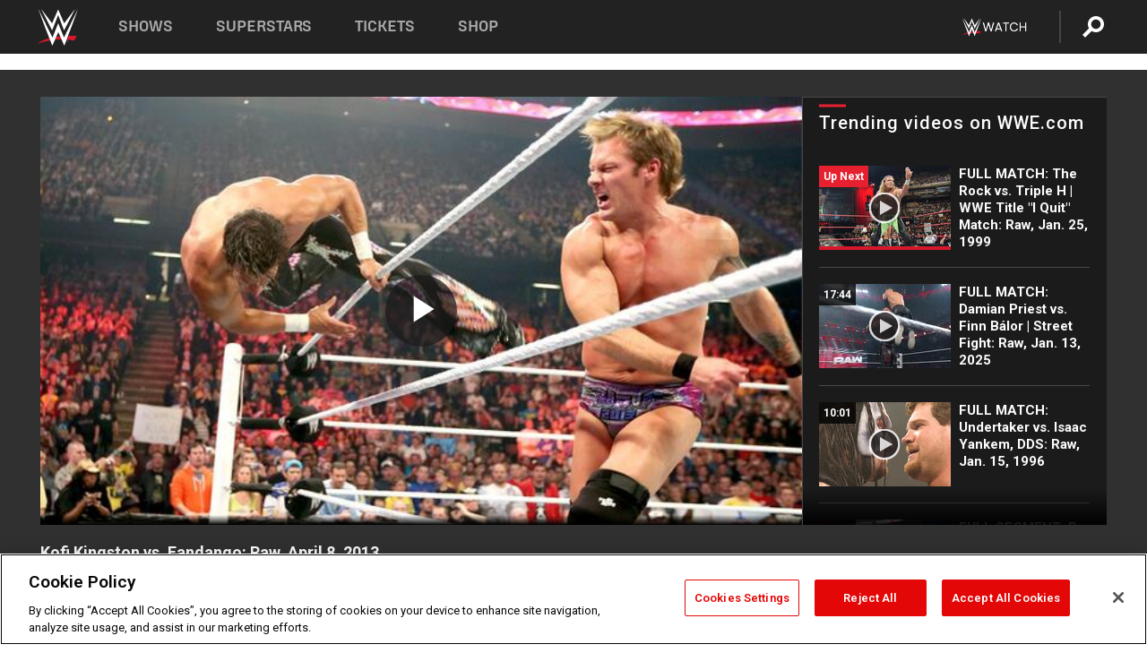

--- FILE ---
content_type: text/html; charset=UTF-8
request_url: https://www.wwe.com/videos/kofi-kingston-vs-fandango-raw-april-8-2013
body_size: 20724
content:
<!DOCTYPE html>
<html lang="en" dir="ltr" prefix="og: https://ogp.me/ns#">
  <head>
    <meta charset="utf-8" />
<link rel="icon" href="/favicon.ico" type="image/x-icon" />
<meta name="description" content="Kofi Kingston and Fandango go one-on-one on Raw until Chris Jericho crashes the party." />
<link rel="shortlink" href="https://www.wwe.com/videos/kofi-kingston-vs-fandango-raw-april-8-2013" />
<link rel="canonical" href="https://www.wwe.com/videos/kofi-kingston-vs-fandango-raw-april-8-2013" />
<link rel="image_src" href="https://www.wwe.com/f/styles/wwe_large/public/2018/12/20130408_videostill_RAW_fandango--ab3240ea7f5e1f9e1b06811ac071fd0c.jpg" />
<meta property="og:site_name" content="WWE" />
<meta property="og:type" content="video.tv_show" />
<meta property="og:url" content="https://www.wwe.com/videos/kofi-kingston-vs-fandango-raw-april-8-2013" />
<meta property="og:title" content="Kofi Kingston vs. Fandango: Raw, April 8, 2013" />
<meta property="og:description" content="Kofi Kingston and Fandango go one-on-one on Raw until Chris Jericho crashes the party." />
<meta property="og:image" content="https://www.wwe.com/f/styles/og_image/public/2018/12/20130408_videostill_RAW_fandango--ab3240ea7f5e1f9e1b06811ac071fd0c.jpg" />
<meta property="fb:app_id" content="295666513781415" />
<meta name="twitter:card" content="player" />
<meta name="twitter:description" content="Kofi Kingston and Fandango go one-on-one on Raw until Chris Jericho crashes the party." />
<meta name="twitter:site" content="@wwe" />
<meta name="twitter:title" content="Kofi Kingston vs. Fandango: Raw, April 8, 2013" />
<meta name="twitter:image" content="https://www.wwe.com/f/styles/wwe_large/public/2018/12/20130408_videostill_RAW_fandango--ab3240ea7f5e1f9e1b06811ac071fd0c.jpg" />
<meta name="twitter:app:name:iphone" content="WWE" />
<meta name="twitter:app:id:iphone" content="551798799" />
<meta name="twitter:app:name:ipad" content="WWE" />
<meta name="twitter:app:id:ipad" content="551798799" />
<meta name="twitter:app:name:googleplay" content="WWE" />
<meta name="twitter:app:id:googleplay" content="com.wwe.universe" />
<meta name="twitter:player" content="https://www.wwe.com/twitter-card-player/26106375" />
<meta name="twitter:player:width" content="768" />
<meta name="twitter:player:height" content="432" />
<meta name="twitter:player:stream" content="https://cdn5.wwe.com/wwe/2013/raw1037_fandango_kofi_040813/raw1037_fandango_kofi_040813_768x432.mp4" />
<meta name="twitter:player:stream:content_type" content="video/mp4" />
<meta name="apple-itunes-app" content="app-id=551798799, affiliate-data=KCBikRHks4I, app-argument=https://www.wwe.com" />
<meta name="Generator" content="Drupal 10 (https://www.drupal.org)" />
<meta name="MobileOptimized" content="width" />
<meta name="HandheldFriendly" content="true" />
<meta name="viewport" content="width=device-width, initial-scale=1, shrink-to-fit=no" />
<script> var googletag = googletag || {};
    googletag.cmd = googletag.cmd || []; </script>
<!-- Google Tag Manager -->
<script>
var ga_dev_acctlist = "qa-www,qa-wwe,integration-,stage,cube,ion,proxy,codeandtheory,jenkins,tyr,kyte,cloud,compute,net,ec2,qa-www-aws";
var ga_devid = "GTM-KMHBSF";
var ga_liveid = "GTM-N7776B";

var wweGTMID = ga_liveid;
var data = ga_dev_acctlist.split(',');
var i = 0;
var l = data.length;
for (; i < l; i++) {
  if (location.hostname.indexOf(data[i]) > -1) {
    wweGTMID = ga_devid;
    break;
  }
}
var wwe_ga_dataLayer = [];
</script>
  <script>
    var Drupal = Drupal || { 'settings': {}, 'behaviors': {}, 'locale': {} };
    if (typeof(Drupal.behaviors.wweAnalytics) != 'undefined') {
      wwe_ga_dataLayer = Drupal.behaviors.wweAnalytics.setBaseData(wwe_ga_dataLayer);
    }
  </script>
  <script>(function(w,d,s,l,i){w[l]=w[l]||[];w[l].push({'gtm.start':new Date().getTime(),event:'gtm.js'});var f=d.getElementsByTagName(s)[0],j=d.createElement(s),dl=l!='dataLayer'?'&l='+l:'';j.async=true;j.src='https://www.googletagmanager.com/gtm.js?id='+i+dl;f.parentNode.insertBefore(j,f);})(window,document,'script','wwe_ga_dataLayer',wweGTMID);</script>
<!-- End Google Tag Manager -->
<noscript><!-- Google Tag Manager (noscript) -->
<iframe src="//www.googletagmanager.com/ns.html?id=GTM-N7776B" height="0" width="0" style="display:none;visibility:hidden"></iframe>
  <!-- End Google Tag Manager (noscript) --></noscript>
<div id="teconsent-holder"><div id='teconsent'></div>
</div>
<script src="https://cdn.cookielaw.org/scripttemplates/otSDKStub.js"  type="text/javascript" charset="UTF-8" data-domain-script="018eed9f-9812-7750-999b-302e8f68d077" data-dLayer-name="wwe_ga_dataLayer" ></script>
<script type="text/javascript">
function OptanonWrapper() { }
</script>
<script type="text/javascript">
document.addEventListener("DOMContentLoaded", function () {
    window.easternDay = new Intl.DateTimeFormat("en-US", {
        timeZone: "America/New_York",
        weekday: "long"
    }).format(new Date());

    window.easternHour = parseInt(new Intl.DateTimeFormat("en-US", {
        timeZone: "America/New_York",
        hour: "numeric",
        hour12: false
    }).format(new Date()));

    window.showaepopup = window.easternHour >= 0 && window.easternHour < 20;

    if (window.location.href.indexOf("ismobile=true") > 0 || localStorage.getItem('isMobile') == 'true') {
        localStorage.setItem('isMobile', true);
        jQuery("li.hamburger").hide();
        jQuery("li.pull-right").hide();
        jQuery("div.pane-distributed-footer").hide();
        jQuery("#mini-panel-header_navigation").css({ "display": "none" });
        jQuery('.wwe-highlights-videos--wrapper').css({ "display": "none" });
        jQuery('.events-header--video').css({ "display": "none" });
        jQuery('.events-header--content').css({ "padding-top": "30px" });
        jQuery("body").attr('style', 'padding-top: 0px !important');
    }
});
</script>
<script>
const hideButtons = () =>
  document.querySelectorAll('.account-button').forEach(el => el.style.display = 'none');

new MutationObserver(hideButtons).observe(document.documentElement, { childList: true, subtree: true });
document.addEventListener('DOMContentLoaded', hideButtons);
</script>
<style type="text/css">
@media screen AND ( max-width:800px )  { .wwe-page-header--title { font-size: 5.5vw !important; } }
span[class^="wwe-shows-hub--show-network__netflix"] {  width:4em; top: 6px; left: 8px; }
</style>
<script>
(function () {

  var ALLOWED_DOMAINS = ['www.wwe.com'];

  function isAllowedHost(host) {
    host = String(host || '').toLowerCase();
    for (var i = 0; i < ALLOWED_DOMAINS.length; i++) {
      var d = String(ALLOWED_DOMAINS[i] || '').toLowerCase();
      if (!d) continue;
      if (host === d) return true;
      if (host.length > d.length && host.slice(-d.length - 1) === '.' + d) return true;
    }
    return false;
  }

  if (!isAllowedHost(window.location.hostname)) {
    return; 
  }

  function normalizeText(s) {

    return String(s || '')
      .replace(/\u00a0/g, ' ')
      .replace(/\s+/g, ' ')
      .replace(/^\s+|\s+$/g, '')
      .toUpperCase();
  }

  function adjustVendorLinks() {
    var anchors = document.querySelectorAll('a[href]');
    for (var i = 0; i < anchors.length; i++) {
      var a = anchors[i];
      var txt = normalizeText(a.textContent || a.innerText);

      if (txt === 'SIGN UP FOR PEACOCK') {
        if (a.parentNode) a.parentNode.removeChild(a);
        continue;
      }

      var raw = (a.getAttribute('href') || '').toLowerCase();
      var abs = (a.href || '').toLowerCase();
      if (raw.indexOf('peacocktv.com') !== -1 || abs.indexOf('peacocktv.com') !== -1) {
        var textNode = document.createTextNode(a.textContent || a.innerText || '');
        if (a.parentNode) a.parentNode.replaceChild(textNode, a);
      }
    }
  }

  if (document.readyState === 'loading') {
    document.addEventListener('DOMContentLoaded', adjustVendorLinks);
  } else {
    adjustVendorLinks();
  }
})();
</script>
<script type="text/javascript">
window.addEventListener('scroll', function() {
    document.querySelectorAll('.wwe-breaker--wrapper:not(.pageview-process)').forEach(div => {
        rect = div.getBoundingClientRect();
        windowHeight = window.innerHeight;
        if (rect.top <= (windowHeight / 2)-100 && rect.bottom >= (windowHeight / 2)-100) {
          div.classList.add('pageview-process');
          Drupal.behaviors.wweAnalytics.trackVirtualPageView(location.pathname, document.title);
        }
        
    });
});
</script>
<meta http-equiv="x-ua-compatible" content="ie=edge" />
<script src="https://player.wwe.com/release/v1.7.5/Player.js" type="text/javascript"></script>
<script src="https://imasdk.googleapis.com/js/sdkloader/ima3.js" type="text/javascript"></script>
<script src="https://imasdk.googleapis.com/js/sdkloader/ima3_dai.js" type="text/javascript"></script>
<script>window.a2a_config=window.a2a_config||{};a2a_config.callbacks=[];a2a_config.overlays=[];a2a_config.templates={};var a2a_config = a2a_config || {};
a2a_config.onclick = false;
a2a_config.icon_color = "#000";
a2a_config.exclude_services = [
      'amazon_wish_list', 'aol_mail', 'balatarin', 'bibsonomy', 'blogger', 'blogmarks', 'bluesky', 'bookmarks_fr', 'box_net', 'buffer', 'copy_link', 'diary_ru', 'diaspora', 'digg', 'diigo', 'douban', 'draugiem', 'evernote', 'facebook', 'fark', 'flipboard', 'folkd', 'gmail', 'google_classroom', 'google_translate', 'hacker_news', 'hatena', 'houzz', 'instapaper', 'kakao', 'known', 'line', 'linkedin', 'livejournal', 'mail_ru', 'mastodon', 'mendeley', 'meneame', 'message', 'messenger', 'mewe', 'micro_blog', 'mix', 'mixi', 'myspace', 'odnoklassniki', 'outlook_com', 'papaly', 'pinboard', 'pinterest', 'plurk', 'pocket', 'print', 'printfriendly', 'pusha', 'push_to_kindle', 'qzone', 'raindrop_io', 'reddit', 'rediff_mypage', 'refind', 'sina_weibo', 'sitejot', 'skype', 'slashdot', 'snapchat', 'stocktwits', 'svejo', 'symbaloo_bookmarks', 'teams', 'telegram', 'threema', 'trello', 'tumblr', 'twiddla', 'twitter', 'typepad', 'viber', 'vk', 'wechat', 'whatsapp', 'wordpress', 'wykop', 'xing', 'yahoo_mail', 'yummly', 'facebook_messenger', 'google_plus', 'float', 'google_gmail' ,'typepad_post','rediff','kindle_it','microsoft_teams','sms','x'];

a2a_config.prioritize = ["threads", "email"];
a2a_config.native_mobile_share = false;

// Set the Threads share endpoint to use the Web Intent URL
a2a_config.templates.threads = {
  // Use the standard Threads Web Intent URL
  url: 'https://www.threads.net/intent/post?url=${link}',
  // Optional: Remove any custom deep-link configuration if it exists
  // deep_link: null
};

// Disable post-share "Thanks for sharing" modal
a2a_config.thanks = {
    postShare: false,
};</script>
<style>.a2apage_wide.a2a_wide .a2a_more {
      display: none;
    }
#a2apage_dropdown #a2apage_mini_services a.a2a_i::after {
      content: none;
    }
#a2apage_dropdown #a2apage_mini_services a.a2a_i, i.a2a_i {
border : none !important;
line-height: 2;
}
#a2apage_dropdown {
      background-color: #000 !important;
}
#a2apage_dropdown #a2apage_mini_services .a2a_i {
      display: inline-block;
      width: 32px  !important;
      height: 32px  !important;
      overflow: hidden  !important;
    }
#a2apage_dropdown #a2apage_mini_services .a2a_i span {
      display: block;
      width: 100%  !important;
      height: 100%  !important;
    }
#a2apage_dropdown #a2apage_mini_services .a2a_i svg {
      width: 100%  !important;
      height: 100%  !important;
    }
 #a2apage_dropdown #a2apage_mini_services .a2a_i span::after {
      display: none !important;
    }

    .a2a_button_pinterest,
    .a2a_button_twitter,
    .a2a_button_tumblr {
      background-color: gray !important;
      color: gray !important;
      filter: grayscale(100%) !important;
      width: 32px;
      height: 32px;
    }
    .a2a_button_facebook::before,
    .a2a_button_pinterest::before,
    .a2a_button_twitter::before,
    .a2a_button_tumblr::before {
      content: "" !important;
    }
.a2a_floating_style {
    background-color: #f0f0f0; /* Example background color */
    border: 1px solid #ddd; /* Optional border styling */
}

.a2a_floating_style .a2a_button {
    background-color: #ff6347; /* Example button color */
    color: white; /* Text color for the buttons */
}

.a2a_floating_style .a2a_button:hover {
    background-color: #ff4500; /* Hover effect color */
}

//* Main social buttons */
.a2a_button_facebook, .a2a_button_x {
  display: inline-block;
  margin-right: 0px;
  background-size: contain;
  width: 34px;
  height: 24px;
}

/* Custom tooltip container */
.custom-tooltip {
  position: relative;
  display: inline-block;
  padding-left:10px;
}

/* Tooltip text (hidden by default) */
.tooltiptext {
  display: none;
  position: absolute;
  background-color: #fff;
  border: 1px solid #ccc;
  box-shadow: 0 0 10px rgba(0,0,0,0.1);
  margin-top: 10px;
  padding: 10px;
  list-style: none;
  z-index: 1000;
}

/* Tooltip items */
.tooltiptext li {
  margin-bottom: 5px;
}

.tooltiptext li:last-child {
  margin-bottom: 0;
}

/* Toggle button */
.icon-svg.social-menu-toggle {
  cursor: pointer;
  display: inline-block;
  vertical-align: middle;
}

.icon-svg.social-menu-toggle svg {
  fill: #000;
  width: 24px;
  height: 24px;
}

/* Adjustments to tooltip appearance */
.tooltiptext a {
  display: inline-block;
  width: 24px;
  height: 24px;
  background-size: contain;
  background-repeat: no-repeat;
}</style>

    <title>Kofi Kingston vs. Fandango: Raw, April 8, 2013 | WWE</title>
    <link rel="stylesheet" media="all" href="/f/css/css_nrDEQia9yQb20036uabMvyKqur8OzpdsciBZcFQwLNM.css?delta=0&amp;language=en&amp;theme=wwe_theme&amp;include=[base64]" />
<link rel="stylesheet" media="all" href="https://player.wwe.com/release/v1.7.5/Player.css" />
<link rel="stylesheet" media="all" href="/f/css/css_sHQ-CqChBSEf8NX6fkuxDFLuItt990emIizthYuJ-yA.css?delta=2&amp;language=en&amp;theme=wwe_theme&amp;include=[base64]" />
<link rel="stylesheet" media="all" href="//use.fontawesome.com/releases/v5.13.0/css/all.css" />
<link rel="stylesheet" media="all" href="/f/css/css_zFo3DGVRIjXdSBAN4A9bO4tNmYeHfZGBP1ToN1lObOs.css?delta=4&amp;language=en&amp;theme=wwe_theme&amp;include=[base64]" />

    
  </head>
  <body class="exclude-node-title layout-no-sidebars page-node-26106375 path-node node--type-video">
    <a href="#main-content" class="visually-hidden-focusable" aria-label="main-content">
      Skip to main content
    </a>
    
      <div class="dialog-off-canvas-main-canvas" data-off-canvas-main-canvas>
            
  <div id="page-wrapper">
    <div id="page">
          <header id="header" class="header" role="banner" aria-label="Site header">
                                        <nav class="navbar navbar-dark bg-primary navbar-expand-lg" id="navbar-main" aria-label="main-navigation">
                                      <a href="/" title="Home" rel="home" class="navbar-brand">
              <img src="/themes/custom/wwe_theme/logo.svg" alt="Home" class="img-fluid d-inline-block align-top" />
            
    </a>
    

                                  <button class="navbar-toggler collapsed" type="button" data-bs-toggle="collapse" data-bs-target="#CollapsingNavbar" aria-controls="CollapsingNavbar" aria-expanded="false" aria-label="Toggle navigation"><span class="navbar-toggler-icon"></span></button>
                  <div class="collapse navbar-collapse justify-content-end" id="CollapsingNavbar">
                                          <nav role="navigation" aria-labelledby="block-wwe-theme-main-menu-menu" id="block-wwe-theme-main-menu" class="block block-menu navigation menu--main">
            
  <h2 class="visually-hidden" id="block-wwe-theme-main-menu-menu">Main navigation</h2>
  

        
              <ul class="clearfix nav navbar-nav" data-component-id="bootstrap_barrio:menu_main">
                    <li class="nav-item">
                          <a href="/shows" class="nav-link nav-link--shows" data-drupal-link-system-path="node/50000001">Shows</a>
              </li>
                <li class="nav-item">
                          <a href="/superstars" class="nav-link nav-link--superstars" data-drupal-link-system-path="node/50000002">Superstars</a>
              </li>
                <li class="nav-item">
                          <a href="/events" class="nav-link nav-link--events" data-drupal-link-system-path="node/50000003">Tickets</a>
              </li>
                <li class="nav-item">
                          <a href="https://shop.wwe.com/en/?_s=bm-HP-WWEcom-Shop-Main_Nav-2022" class="nav-link nav-link-https--shopwwecom-en--sbm-hp-wwecom-shop-main-nav-2022">Shop</a>
              </li>
        </ul>
  



  </nav>
<div id="block-wwe-theme-mainmenuaccountblock" class="block block-wwe-global-panes block-main-menu-account-block">
  
    
      <div class="content">
          <nav class="wwe-header-navigation">
        <div class="desktop-menu">
            <div class="pull-right wwe-geo-group">
                                                                        <div class="network-promo-component network-promo-button element-invisible wwe-geo-element" data-countries="ao,at,be,bj,bw,bf,bi,cv,kh,cm,cf,km,cg,ci,cd,gq,er,sz,et,fr,gf,pf,tf,ga,gm,de,gh,gn,gw,va,it,jp,ke,kr,ls,lr,li,lu,mg,mw,ml,mu,yt,mz,na,nc,ne,ng,ph,re,rw,sh,mf,pm,sm,st,sn,sc,sl,za,ch,tz,tg,ug,wf,zm,zw" data-include="in" data-color="#D0021B" tabindex="0">
                        <img src="/f/styles/scaleto240with/public/all/2022/09/nav-Network-WWENetwork%402x--27641c123206feea4d9cfe8b2fa1406e.png" alt="Watch on WWE Network" title="Watch on WWE Network" class="network-logo">
                        <div class="network-promo">
                                        <p>Watch every Premium Live Event and get unlimited access to WWE&#039;s premium content - available to you anywhere, anytime, on any device.</p>
                        <a class="wwe-button button-default" href="https://www.wwe.com/wwenetwork?utm_source=wwecom&amp;utm_medium=nav&amp;utm_campaign=evergreen" target="_blank">Go to WWE Network</a>
            </div>
        </div>
    
                                                        <div class="network-promo-component network-promo-button element-invisible wwe-geo-element" data-countries="zz" data-include="ex" data-color="" tabindex="0">
                        <img src="/f/styles/scaleto240with/public/all/2025/01/netflixWWE_192x48--ab18e68e7aa037bceceac17f0fbe4bcd.png" alt="" title="" class="network-logo">
                        <div class="network-promo">
                                        <p>Watch every Premium Live Event and enjoy some of your favorite WWE content on Netflix</p>
                        <a class="wwe-button button-default" href="https://www.netflix.com/title/81788927" target="_blank">Go to Netflix</a>
            </div>
        </div>
    
                                                        <div class="network-promo-component network-promo-button element-invisible wwe-geo-element" data-countries="zz" data-include="in" data-color="#c48942 " tabindex="0">
                        <img src="/f/styles/scaleto240with/public/all/2023/01/nav-network-WatchOnSonyLiv-CTA-183x48--760f6aa68e476bb3003fc045c38705a0.png" alt="Watch on Sony LIV " title="Watch on Sony LIV " class="network-logo">
                        <div class="network-promo">
                                        <p>Visit Sony LIV to sign in or sign up and enjoy WWE&#039;s premium content. </p>
                        <a class="wwe-button button-default" href="https://www.sonyliv.com/signin?utm_source=wwe&amp;utm_medium=referral&amp;utm_campaign=wwe_acq&amp;utm_term=go_to_sonyliv" target="_blank">Go to Sony LIV </a>
            </div>
        </div>
    
                                                        <div class="network-promo-component network-promo-button element-invisible wwe-geo-element" data-countries="zzz" data-include="in" data-color="#0181C4" tabindex="0">
                        <img src="/f/styles/scaleto240with/public/all/2023/01/nav-Network-Flow-CTA--f8b50f2dde73e4e7e185be36eeb510e5.png" alt="Flow" title="Flow" class="network-logo">
                        <div class="network-promo">
                                        <p>Watch WrestleMania and other WWE Premium Live Events on Flow.</p>
                        <a class="wwe-button button-default" href="https://www.flowsports.co" target="_blank">Go to Flow</a>
            </div>
        </div>
    
                                                        <div class="network-promo-component network-promo-button element-invisible wwe-geo-element" data-countries="us,as,gu,mp,pr,vi,um" data-include="in" data-color="red" tabindex="0">
                        <img src="/f/styles/scaleto240with/public/2025/09/watch-wwe-flat-horizontal-white-220x46.png" alt="How to Watch" title="How to Watch" class="network-logo">
                        <div class="network-promo">
                                        <p>Learn how to access and stream WWE content online, including every WWE Premium Live Event, your favorite shows, historical and recent, and even watch Raw live. </p>
                        <a class="wwe-button button-default" href="https://wwenetwork.com" target="_blank">Learn More</a>
            </div>
        </div>
    
                                                    <div class="vertical-break"></div>
                <div class="account-button"></div>
                <span class="search">
                    <a href="/search">
                        <img class="icon" title="Search icon" alt="If you hit on this search icon then you will be redirected to https://watch.wwe.com/search" src="/modules/custom/wwe_global_panes/assets/img/search-thicc.svg">
                    </a>
                </span>
            </div>
        </div>

                    <ul class='mobile-menu wwe-geo-group'>
                                                <li class="element-invisible wwe-geo-element network-promo-component" data-countries="ao,at,be,bj,bw,bf,bi,cv,kh,cm,cf,km,cg,ci,cd,gq,er,sz,et,fr,gf,pf,tf,ga,gm,de,gh,gn,gw,va,it,jp,ke,kr,ls,lr,li,lu,mg,mw,ml,mu,yt,mz,na,nc,ne,ng,ph,re,rw,sh,mf,pm,sm,st,sn,sc,sl,za,ch,tz,tg,ug,wf,zm,zw" data-include="in" data-color="#D0021B">
            <div class="mobile-network-promo">
                <div class="mobile-network-promo_image">
                                            <img src="/f/styles/scaleto240with/public/all/2022/09/nav-Network-WWENetwork%402x--27641c123206feea4d9cfe8b2fa1406e.png" height="24" alt="Watch on WWE Network" title="Watch on WWE Network">
                                                        </div>
                                    <div class="mobile-network-promo_text">Watch every Premium Live Event and get unlimited access to WWE&#039;s premium content - available to you anywhere, anytime, on any device.</div>
                                <a class="wwe-button button-promo button-default" href="https://www.wwe.com/wwenetwork?utm_source=wwecom&amp;utm_medium=nav&amp;utm_campaign=evergreen" target="_blank">Go to WWE Network</a>
            </div>
        </li>
    
                                                <li class="element-invisible wwe-geo-element network-promo-component" data-countries="zz" data-include="ex" data-color="">
            <div class="mobile-network-promo">
                <div class="mobile-network-promo_image">
                                            <img src="/f/styles/scaleto240with/public/all/2025/01/netflixWWE_192x48--ab18e68e7aa037bceceac17f0fbe4bcd.png" height="24" alt="" title="">
                                                        </div>
                                    <div class="mobile-network-promo_text">Watch every Premium Live Event and enjoy some of your favorite WWE content on Netflix</div>
                                <a class="wwe-button button-promo button-default" href="https://www.netflix.com/title/81788927" target="_blank">Go to Netflix</a>
            </div>
        </li>
    
                                                <li class="element-invisible wwe-geo-element network-promo-component" data-countries="zz" data-include="in" data-color="#c48942 ">
            <div class="mobile-network-promo">
                <div class="mobile-network-promo_image">
                                            <img src="/f/styles/scaleto240with/public/all/2023/01/nav-network-WatchOnSonyLiv-CTA-183x48--760f6aa68e476bb3003fc045c38705a0.png" height="24" alt="Watch on Sony LIV " title="Watch on Sony LIV ">
                                                        </div>
                                    <div class="mobile-network-promo_text">Visit Sony LIV to sign in or sign up and enjoy WWE&#039;s premium content. </div>
                                <a class="wwe-button button-promo button-default" href="https://www.sonyliv.com/signin?utm_source=wwe&amp;utm_medium=referral&amp;utm_campaign=wwe_acq&amp;utm_term=go_to_sonyliv" target="_blank">Go to Sony LIV </a>
            </div>
        </li>
    
                                                <li class="element-invisible wwe-geo-element network-promo-component" data-countries="zzz" data-include="in" data-color="#0181C4">
            <div class="mobile-network-promo">
                <div class="mobile-network-promo_image">
                                            <img src="/f/styles/scaleto240with/public/all/2023/01/nav-Network-Flow-CTA--f8b50f2dde73e4e7e185be36eeb510e5.png" height="24" alt="Flow" title="Flow">
                                                        </div>
                                    <div class="mobile-network-promo_text">Watch WrestleMania and other WWE Premium Live Events on Flow.</div>
                                <a class="wwe-button button-promo button-default" href="https://www.flowsports.co" target="_blank">Go to Flow</a>
            </div>
        </li>
    
                                                <li class="element-invisible wwe-geo-element network-promo-component" data-countries="us,as,gu,mp,pr,vi,um" data-include="in" data-color="red">
            <div class="mobile-network-promo">
                <div class="mobile-network-promo_image">
                                            <img src="/f/styles/scaleto240with/public/2025/09/watch-wwe-flat-horizontal-white-220x46.png" height="24" alt="How to Watch" title="How to Watch">
                                                        </div>
                                    <div class="mobile-network-promo_text">Learn how to access and stream WWE content online, including every WWE Premium Live Event, your favorite shows, historical and recent, and even watch Raw live. </div>
                                <a class="wwe-button button-promo button-default" href="https://wwenetwork.com" target="_blank">Learn More</a>
            </div>
        </li>
    
                            </ul>
            <div class="mobile-menu-underlay"></div>
            </nav>
    </div>
  </div>


                                                          </div>
                                                          </nav>
                        </header>
                  <div class="highlighted">
          <aside class="container-fluid section clearfix" role="complementary">
              <div data-drupal-messages-fallback class="hidden"></div>


          </aside>
        </div>
                  <div id="main-wrapper" class="layout-main-wrapper clearfix">
                  <div id="main" class="container-fluid">
            
            <div class="row row-offcanvas row-offcanvas-left clearfix">
                                  <main class="main-content col" id="content" role="main" >
                  <section class="section">
                                    <a href="#main-content" id="main-content" aria-label="main-content" tabindex="-1"></a>
                      <div id="block-wwe-theme-page-title" class="block block-core block-page-title-block">
  
    
      <div class="content">
      
  <h1 class="hidden title"><span class="field field--name-title field--type-string field--label-hidden">Kofi Kingston vs. Fandango: Raw, April 8, 2013</span>
</h1>


    </div>
  </div>
<div id="block-wwe-theme-content" class="block block-system block-system-main-block">
  
    
      <div class="content">
      <div class="l-page l-frame-wrap l-hybrid-col-frame hybrid-col-frame" id="page">
  <div class="l-hybrid-col-frame_breaker-wrap hybrid-col-frame_breaker-wrap">
    <div class="l-hybrid-col-frame_breaker hybrid-col-frame_breaker">
      <div data-wname="video_playlists_pane" data-pos="0" class="panel-pane pane-video-playlists-pane">
        <section class="vlp">
                    <section class="wwe-videobox">
            <div class="wwe-videobox--videoarea">
             <div id="wwe-videobox--videoarea"></div>
            </div>
              <div class="wwe-videobox--cap">
                <div class="clearfix">
                  <div class="wwe-videobox--toggles">
                    <button class="description-toggle" aria-label="Show video description"></button>
                    <button class="video-share-toggle" aria-label="Open share options"></button>
                  </div>
                  <div class="wwe-videobox--copy">
                    <h1 class="wwe-videobox--cap--title"></h1>
                    <p class="wwe-videobox--cap--description"></p>
                    <div class="wwe-mobile--sponsors">
                      <div class="wwe-sponsored--track"></div>
                    </div>
                  </div>
                </div>
              </div>

            <!-- Playlist Section -->

            <aside class="wwe-videobox--playlist clearfix vlp-pre-play" style="border-left: 1px solid #474747;width: 340px;height: 100%;position: absolute;right: 0;top: 0;">
              <div class="wwe-videobox--playlist--title-container">
                <div class="wwe-videobox--playlist--title">
                  <svg width="90" height="5" viewBox="60 0 3 5">
                    <line x1="0" y1="3" x2="90" y2="3" stroke-width="3" />
                  </svg>
                  <h3 class="wwe-videobox--playlist--title-copy"></h3>
                </div>
                <div class="comments-tab">
                  <svg version="1.0" xmlns="http://www.w3.org/2000/svg"
                       width="29.000000pt" height="25.000000pt" viewBox="0 0 29.000000 25.000000"
                       preserveAspectRatio="xMidYMid meet">
                    <g transform="translate(0.000000,25.000000) scale(0.100000,-0.100000)"
                       fill="#000000" stroke="none">
                      <path d="M7 244 c-4 -4 -7 -49 -7 -101 l0 -93 78 0 c71 0 81 -2 102 -25 l24
-25 26 25 c14 14 34 25 43 25 16 0 17 11 15 98 l-3 97 -136 3 c-74 1 -138 -1
-142 -4z"/>
                    </g>
                  </svg>
                  <div class="comments-count">
                    <fb:comments-count href="">0</fb:comments-count>
                  </div>
                </div>
              </div>
              <div class="wwe-videobox--playlist--items"></div>
            </aside>
          </section>
          
          <div class="wwe-footer vlp-pre-play">
            <div class="wwe-footer--sponsors">
              <div class="wwe-sponsored--track">
              
              </div>
            </div>
            <div class="wwe-footer--comments">
              <a href="#fbcomments" id="fb-comments-link" class="wwe-footer--comments--icon">
                <div class="wwe-video-landing--comments-icon">
                  <svg version="1.0" xmlns="http://www.w3.org/2000/svg"
                       width="29.000000pt" height="25.000000pt" viewBox="0 0 29.000000 25.000000"
                       preserveAspectRatio="xMidYMid meet">
                    <g transform="translate(0.000000,25.000000) scale(0.100000,-0.100000)"
                       fill="#000000" stroke="none">
                      <path d="M7 244 c-4 -4 -7 -49 -7 -101 l0 -93 78 0 c71 0 81 -2 102 -25 l24
-25 26 25 c14 14 34 25 43 25 16 0 17 11 15 98 l-3 97 -136 3 c-74 1 -138 -1
-142 -4z"/>
                    </g>
                  </svg>
                </div>
                <div class="wwe-footer--comments--icon--count">
                  <fb:comments-count href="">0</fb:comments-count>
                </div>
                <span class="comments-label">Comments</span>
              </a>
            </div>
          </div>
        </section>

        <!-- related content Section -->

          <section class="wwe-vlanding vlp-pre-play">
            
          
        </section>
      </div>
    </div>
  </div><!-- end l-hybrid-col-frame_breaker -->

  <div class="l-hybrid-col-frame_col-wrap hybrid-col-frame_col-wrap">

    <div class="l-hybrid-col-frame_left hybrid-col-frame_left">
      <div data-wname="wwe_fb_comments" data-pos="0" class="panel-pane pane-wwe-fb-comments">
        <div class="fb-comments fb_iframe_widget" data-href="" data-numposts="10"></div>
      </div>
    </div><!-- end l-hybrid-col-frame_main -->
  
    <div class="l-hybrid-col-frame_rail-wrap hybrid-col-frame_rail-wrap">
      <div class="l-hybrid-col-frame_rail hybrid-col-frame_rail frame-rail-5">
        <div data-wname="ads_rail_pane" data-pos="0" class="panel-pane pane-ads-rail-pane">
          <div class="wwe-ad--rail wwe-ad--rail-1">
            <!-- <div id="wwe-ad-rail-8972411222"></div> -->
          </div>
        </div>
      </div><!-- end l-hybrid-col-frame_rail -->
    </div><!-- end l-hybrid-col-frame_rail-wrap -->
  
  </div><!-- end l-hybrid-col-frame_col-wrap -->
  
  <div class="l-hybrid-col-frame_bottom hybrid-col-frame_bottom">
    <div data-wname="distributed_footer" data-pos="0" class="panel-pane pane-distributed-footer">
  
      <!-- footer here -->
  
      
  
      <div class="wwe-breaker-ad wwe-ad--rail wwe-breaker-ad--distributed-footer">
      </div>
    </div>
  </div>
  
    </div>
  </div>


                  </section>
                </main>
                                        </div>
          </div>
              </div>
                <footer class="site-footer" aria-label="footer-navigation">
                  <div class="container-fluid">
                                      <div class="site-footer__bottom">
                  <section class="row region region-footer-fifth">
    <nav role="navigation" aria-labelledby="block-wwe-theme-footer-menu" id="block-wwe-theme-footer" class="block block-menu navigation menu--footer">
            
  <h2 class="visually-hidden" id="block-wwe-theme-footer-menu">Footer</h2>
  

        
              <ul class="clearfix nav flex-row" data-component-id="bootstrap_barrio:menu_columns">
                    <li class="nav-item menu-item--expanded">
                <span class="nav-link nav-link-">Corporate</span>
                                <ul class="flex-column">
                    <li class="nav-item">
                <a href="https://corporate.wwe.com/" class="nav-link nav-link-https--corporatewwecom-">Corporate</a>
              </li>
                <li class="nav-item">
                <a href="https://corporate.wwe.com/careers" class="nav-link nav-link-https--corporatewwecom-careers">Careers</a>
              </li>
                <li class="nav-item">
                <a href="https://corporate.wwe.com/impact" class="nav-link nav-link-https--corporatewwecom-impact">Impact</a>
              </li>
                <li class="nav-item">
                <a href="/main-help/contact-us" class="nav-link nav-link--main-help-contact-us" data-drupal-link-system-path="node/35000506">Contact</a>
              </li>
        </ul>
  
              </li>
                <li class="nav-item menu-item--expanded">
                <span class="nav-link nav-link-">WWE.com </span>
                                <ul class="flex-column">
                    <li class="nav-item">
                <a href="/news" class="nav-link nav-link--news" data-drupal-link-system-path="node/50000005">WWE News</a>
              </li>
                <li class="nav-item">
                <a href="/videos" class="nav-link nav-link--videos" data-drupal-link-system-path="node/50000007">WWE Videos</a>
              </li>
                <li class="nav-item">
                <a href="/photos" class="nav-link nav-link--photos" data-drupal-link-system-path="node/50000006">WWE Photos</a>
              </li>
                <li class="nav-item">
                <a href="https://onlocationexp.com/wwe?utm_source=wwe.com&amp;utm_medium=referral&amp;utm_campaign=wwe-footer" class="nav-link nav-link-https--onlocationexpcom-wweutm-sourcewwecomutm-mediumreferralutm-campaignwwe-footer">Priority Pass</a>
              </li>
        </ul>
  
              </li>
                <li class="nav-item menu-item--expanded">
                <span class="nav-link nav-link-">About</span>
                                <ul class="flex-column">
                    <li class="nav-item">
                <a href="/page/privacy-policy" class="nav-link nav-link--page-privacy-policy" data-drupal-link-system-path="node/35000502">Privacy Policy</a>
              </li>
                <li class="nav-item">
                <a href="/page/copyright" class="nav-link nav-link--page-copyright" data-drupal-link-system-path="node/35000505">Copyright</a>
              </li>
                <li class="nav-item">
                <a href="/page/terms-and-conditions" class="nav-link nav-link--page-terms-and-conditions" data-drupal-link-system-path="node/35000507">Terms of Use</a>
              </li>
                <li class="nav-item">
                <a href="" class="nav-link nav-link-">Your Privacy Choices</a>
              </li>
        </ul>
  
              </li>
                <li class="nav-item menu-item--expanded">
                <span class="nav-link nav-link-">Help </span>
                                <ul class="flex-column">
                    <li class="nav-item">
                <a href="/page/security-policy" class="nav-link nav-link--page-security-policy" data-drupal-link-system-path="node/40002086">Security</a>
              </li>
                <li class="nav-item">
                <a href="https://help.wwe.com/" class="nav-link nav-link-https--helpwwecom-">Help Center</a>
              </li>
                <li class="nav-item">
                <a href="/page/cookie-policy" class="nav-link nav-link--page-cookie-policy" data-drupal-link-system-path="node/40017960">Cookie Policy</a>
              </li>
                <li class="nav-item">
                <a href="https://help.wwe.com/Answer/Detail/18?utm_source=dotcom&amp;utm_medium=web&amp;utm_campaign=closed_captions&amp;utm_content=footer_link" class="nav-link nav-link-https--helpwwecom-answer-detail-18utm-sourcedotcomutm-mediumwebutm-campaignclosed-captionsutm-contentfooter-link">Closed Captions</a>
              </li>
        </ul>
  
              </li>
                <li class="nav-item menu-item--expanded">
                <span class="nav-link nav-link-">Global Sites </span>
                                <ul class="flex-column">
                    <li class="nav-item">
                <a href="https://arabic.wwe.com/" class="nav-link nav-link-https--arabicwwecom-">Arabic</a>
              </li>
        </ul>
  
              </li>
        </ul>
  



  </nav>
<div class="views-element-container block block-views block-views-blockfooter-section-block-1" id="block-wwe-theme-views-block-footer-section-block-1">
  
    
      <div class="content">
      <div><div class="view view-footer-section view-id-footer_section view-display-id-block_1 js-view-dom-id-ba26f92420e83f03603a1545465fb1289da598666c13fa1531415bd6fdf24c7b">
  
    
      
      <div class="view-content row">
      
    <div>
    <div>
                      <div class="views-row"><div class="views-field views-field-nothing"><span class="field-content"><div class="footer-logo">
      <img src="/themes/custom/wwe_theme/logo.svg" alt="WWE Logo">
    </div></span></div></div>
            </div>
    </div>
  

    </div>
  
          </div>
</div>

    </div>
  </div>

  </section>

              </div>
                      </div>
              </footer>
          </div>
  </div>
  
  </div>

    
    <script type="application/json" data-drupal-selector="drupal-settings-json">{"path":{"baseUrl":"\/","pathPrefix":"","currentPath":"node\/26106375","currentPathIsAdmin":false,"isFront":false,"currentLanguage":"en"},"pluralDelimiter":"\u0003","suppressDeprecationErrors":true,"WWEVideoLanding":{"initialVideoId":"26106375","initialVideo":{"sponsors":"","numSponsors":false,"title":"Trending videos on WWE.com","playlist":[{"image":"\/f\/styles\/wwe_16_9_s\/public\/2018\/12\/20130408_videostill_RAW_fandango--ab3240ea7f5e1f9e1b06811ac071fd0c.jpg","image_uri":"public:\/\/\/2018\/12\/20130408_videostill_RAW_fandango--ab3240ea7f5e1f9e1b06811ac071fd0c.jpg","file":"\/\/vod.wwe.com\/vod\/2013\/,720,540,432,360,288,\/raw1037_fandango_kofi_040813.m3u8","fid":"40291598","title":"Kofi Kingston vs. Fandango: Raw, April 8, 2013","nid":26106375,"description":"Kofi Kingston and Fandango go one-on-one on Raw until Chris Jericho crashes the party.","vms_id":24704,"wwe_network":false,"link_url":null,"featured_link":{"#theme":"playlist_item","#title":"Kofi Kingston vs. Fandango: Raw, April 8, 2013","#image":"\/f\/styles\/wwe_16_9_s\/public\/2018\/12\/20130408_videostill_RAW_fandango--ab3240ea7f5e1f9e1b06811ac071fd0c.jpg","#video_preview_image":"public:\/\/\/2018\/12\/20130408_videostill_RAW_fandango--ab3240ea7f5e1f9e1b06811ac071fd0c.jpg","#file_path":"\/\/vod.wwe.com\/vod\/2013\/,720,540,432,360,288,\/raw1037_fandango_kofi_040813.m3u8","#nid":26106375,"#link_classes":"wwe-related-media--item wwe-video-explorer-event js-video--btn js-track video-play-large wwe-display-duration","#duration":"05:17","#playlist_id":0,"#link":"\u003Ca href=\u0022\/videos\/kofi-kingston-vs-fandango-raw-april-8-2013\u0022\u003EKofi Kingston vs. Fandango: Raw, April 8, 2013\u003C\/a\u003E","#is_network_video":false,"#network_video_class":""},"ads_disabled":0,"sponsors":[],"path":"\/videos\/kofi-kingston-vs-fandango-raw-april-8-2013","abs_path":"https:\/\/www.wwe.com\/videos\/kofi-kingston-vs-fandango-raw-april-8-2013","network_logged_in_cta":"","show_name":"Raw","episode_name":"Raw: April 8, 2013","countries":[],"country_logic":"","mediaid":"rzpMUFBC","tracks":[{"file":"https:\/\/cdn1.wwe.com\/hd_video1\/wwe\/2013\/raw1037_fandango_kofi_040813\/raw1037_fandango_kofi_040813.vtt","kind":"thumbnails"}],"playlist_offset":0,"playlist_nid":0,"backfilled":false,"parent_playlist_nid":0,"playlist_title":"Trending videos on WWE.com","playlist_short_headline":"Trending videos on WWE.com","playlist_video_strip_headline":"Trending videos on WWE.com","video_offset":0,"picture":"  \u003Cimg srcset=\u0022\/f\/styles\/wwe_16_9_highlight_l\/public\/2018\/12\/20130408_videostill_RAW_fandango--ab3240ea7f5e1f9e1b06811ac071fd0c.jpg 1x\u0022 width=\u0022167\u0022 height=\u002294\u0022 alt=\u0022WWE Photo\u0022 src=\u0022\/f\/styles\/wwe_16_9_highlight_l\/public\/2018\/12\/20130408_videostill_RAW_fandango--ab3240ea7f5e1f9e1b06811ac071fd0c.jpg\u0022 title=\u0022WWE Photo\u0022 loading=\u0022lazy\u0022 \/\u003E\n "}]},"takeoverBg":"\/a\/i\/fpo\/premier-raw-bg.jpg","DeferredJs":[],"initialPlaylist":{"sponsors":"","numSponsors":false,"title":"Trending videos on WWE.com","playlist":[{"image":"\/f\/styles\/wwe_16_9_s\/public\/2018\/12\/20130408_videostill_RAW_fandango--ab3240ea7f5e1f9e1b06811ac071fd0c.jpg","image_uri":"public:\/\/\/2018\/12\/20130408_videostill_RAW_fandango--ab3240ea7f5e1f9e1b06811ac071fd0c.jpg","file":"\/\/vod.wwe.com\/vod\/2013\/,720,540,432,360,288,\/raw1037_fandango_kofi_040813.m3u8","fid":"40291598","title":"Kofi Kingston vs. Fandango: Raw, April 8, 2013","nid":26106375,"description":"Kofi Kingston and Fandango go one-on-one on Raw until Chris Jericho crashes the party.","vms_id":24704,"wwe_network":false,"link_url":null,"featured_link":{"#theme":"playlist_item","#title":"Kofi Kingston vs. Fandango: Raw, April 8, 2013","#image":"\/f\/styles\/wwe_16_9_s\/public\/2018\/12\/20130408_videostill_RAW_fandango--ab3240ea7f5e1f9e1b06811ac071fd0c.jpg","#video_preview_image":"public:\/\/\/2018\/12\/20130408_videostill_RAW_fandango--ab3240ea7f5e1f9e1b06811ac071fd0c.jpg","#file_path":"\/\/vod.wwe.com\/vod\/2013\/,720,540,432,360,288,\/raw1037_fandango_kofi_040813.m3u8","#nid":26106375,"#link_classes":"wwe-related-media--item wwe-video-explorer-event js-video--btn js-track video-play-large wwe-display-duration","#duration":"05:17","#playlist_id":0,"#link":"\u003Ca href=\u0022\/videos\/kofi-kingston-vs-fandango-raw-april-8-2013\u0022\u003EKofi Kingston vs. Fandango: Raw, April 8, 2013\u003C\/a\u003E","#is_network_video":false,"#network_video_class":""},"ads_disabled":0,"sponsors":[],"path":"\/videos\/kofi-kingston-vs-fandango-raw-april-8-2013","abs_path":"https:\/\/www.wwe.com\/videos\/kofi-kingston-vs-fandango-raw-april-8-2013","network_logged_in_cta":"","show_name":"Raw","episode_name":"Raw: April 8, 2013","countries":[],"country_logic":"","mediaid":"rzpMUFBC","tracks":[{"file":"https:\/\/cdn1.wwe.com\/hd_video1\/wwe\/2013\/raw1037_fandango_kofi_040813\/raw1037_fandango_kofi_040813.vtt","kind":"thumbnails"}],"playlist_offset":0,"playlist_nid":0,"backfilled":false,"parent_playlist_nid":0,"playlist_title":"Trending videos on WWE.com","playlist_short_headline":"Trending videos on WWE.com","playlist_video_strip_headline":"Trending videos on WWE.com","video_offset":0,"picture":"  \u003Cimg srcset=\u0022\/f\/styles\/wwe_16_9_highlight_l\/public\/2018\/12\/20130408_videostill_RAW_fandango--ab3240ea7f5e1f9e1b06811ac071fd0c.jpg 1x\u0022 width=\u0022167\u0022 height=\u002294\u0022 alt=\u0022WWE Photo\u0022 src=\u0022\/f\/styles\/wwe_16_9_highlight_l\/public\/2018\/12\/20130408_videostill_RAW_fandango--ab3240ea7f5e1f9e1b06811ac071fd0c.jpg\u0022 title=\u0022WWE Photo\u0022 loading=\u0022lazy\u0022 \/\u003E\n ","duration":"05:17"},{"image":"\/f\/styles\/wwe_16_9_s\/public\/video\/thumb\/2026\/01\/dcfulljan2026_136_ntwk_rev_1.jpg","image_uri":"public:\/\/video\/thumb\/2026\/01\/dcfulljan2026_136_ntwk_rev_1.jpg","file":"\/\/vod.wwe.com\/vod\/2026\/,1080,720,540,432,360,288,\/dcfulljan2026_136_ntwk.m3u8","fid":"40718980","title":"FULL MATCH: The Rock vs. Triple H | WWE Title \u0022I Quit\u0022 Match: Raw, Jan. 25, 1999","nid":50004189,"description":"The Rock defends the WWE Title in an intense \u0022I Quit\u0022 Match against Triple H on Monday Night Raw.","vms_id":243614,"wwe_network":false,"link_url":null,"featured_link":{"#theme":"playlist_item","#title":"FULL MATCH: The Rock vs. Triple H | WWE Title \u0022I Quit\u0022 Match: Raw, Jan. 25, 1999","#image":"\/f\/styles\/wwe_16_9_s\/public\/video\/thumb\/2026\/01\/dcfulljan2026_136_ntwk_rev_1.jpg","#video_preview_image":"public:\/\/video\/thumb\/2026\/01\/dcfulljan2026_136_ntwk_rev_1.jpg","#file_path":"\/\/vod.wwe.com\/vod\/2026\/,1080,720,540,432,360,288,\/dcfulljan2026_136_ntwk.m3u8","#nid":50004189,"#link_classes":"wwe-related-media--item wwe-video-explorer-event js-video--btn js-track video-play-large wwe-display-duration","#duration":"13:04","#playlist_id":0,"#link":"\u003Ca href=\u0022\/videos\/full-match-the-rock-vs-triple-h-wwe-title-i-quit-match-raw-jan-25-1999\u0022\u003EFULL MATCH: The Rock vs. Triple H | WWE Title \u0026quot;I Quit\u0026quot; Match: Raw, Jan. 25, 1999\u003C\/a\u003E","#is_network_video":false,"#network_video_class":""},"ads_disabled":0,"sponsors":[],"path":"\/videos\/full-match-the-rock-vs-triple-h-wwe-title-i-quit-match-raw-jan-25-1999","abs_path":"https:\/\/www.wwe.com\/videos\/full-match-the-rock-vs-triple-h-wwe-title-i-quit-match-raw-jan-25-1999","network_logged_in_cta":"","show_name":"Raw","episode_name":"","countries":[],"country_logic":"","tracks":[{"label":"en","file":"https:\/\/cdn5.wwe.com\/wwe%2F2026%2Fdcfulljan2026_136_ntwk%2Fdcfulljan2026_136_ntwk_cc_en.vtt","kind":"captions"}],"picture":"  \u003Cimg srcset=\u0022\/f\/styles\/wwe_16_9_highlight_l\/public\/video\/thumb\/2026\/01\/dcfulljan2026_136_ntwk_rev_1.jpg 1x\u0022 width=\u0022167\u0022 height=\u002294\u0022 alt=\u0022WWE Photo\u0022 src=\u0022\/f\/styles\/wwe_16_9_highlight_l\/public\/video\/thumb\/2026\/01\/dcfulljan2026_136_ntwk_rev_1.jpg\u0022 title=\u0022WWE Photo\u0022 loading=\u0022lazy\u0022 \/\u003E\n ","duration":"13:04"},{"image":"\/f\/styles\/wwe_16_9_s\/public\/video\/thumb\/2026\/01\/vmssg_jQvTM.jpg","image_uri":"public:\/\/video\/thumb\/2026\/01\/vmssg_jQvTM.jpg","file":"\/\/vod.wwe.com\/vod\/2026\/,1080,720,540,432,360,288,\/dcfulljan2026_132_ntwk.m3u8","fid":"40718492","title":"FULL MATCH: Damian Priest vs. Finn B\u00e1lor | Street Fight: Raw, Jan. 13, 2025","nid":50004210,"description":"Damian Priest seeks retribution on his former Judgment Day partner Finn B\u00e1lor as they collide in a Street Fight.","vms_id":243635,"wwe_network":false,"link_url":null,"featured_link":{"#theme":"playlist_item","#title":"FULL MATCH: Damian Priest vs. Finn B\u00e1lor | Street Fight: Raw, Jan. 13, 2025","#image":"\/f\/styles\/wwe_16_9_s\/public\/video\/thumb\/2026\/01\/vmssg_jQvTM.jpg","#video_preview_image":"public:\/\/video\/thumb\/2026\/01\/vmssg_jQvTM.jpg","#file_path":"\/\/vod.wwe.com\/vod\/2026\/,1080,720,540,432,360,288,\/dcfulljan2026_132_ntwk.m3u8","#nid":50004210,"#link_classes":"wwe-related-media--item wwe-video-explorer-event js-video--btn js-track video-play-large wwe-display-duration","#duration":"17:44","#playlist_id":0,"#link":"\u003Ca href=\u0022\/videos\/full-match-damian-priest-vs-finn-b-lor-street-fight-raw-jan-13-2025\u0022\u003EFULL MATCH: Damian Priest vs. Finn B\u00e1lor | Street Fight: Raw, Jan. 13, 2025\u003C\/a\u003E","#is_network_video":false,"#network_video_class":""},"ads_disabled":0,"sponsors":[],"path":"\/videos\/full-match-damian-priest-vs-finn-b-lor-street-fight-raw-jan-13-2025","abs_path":"https:\/\/www.wwe.com\/videos\/full-match-damian-priest-vs-finn-b-lor-street-fight-raw-jan-13-2025","network_logged_in_cta":"","show_name":"Raw","episode_name":"","countries":[],"country_logic":"","tracks":[{"label":"en","file":"https:\/\/cdn5.wwe.com\/wwe%2F2026%2Fdcfulljan2026_132_ntwk%2Fdcfulljan2026_132_ntwk_cc_en.vtt","kind":"captions"}],"picture":"  \u003Cimg srcset=\u0022\/f\/styles\/wwe_16_9_highlight_l\/public\/video\/thumb\/2026\/01\/vmssg_jQvTM.jpg 1x\u0022 width=\u0022167\u0022 height=\u002294\u0022 alt=\u0022WWE Photo\u0022 src=\u0022\/f\/styles\/wwe_16_9_highlight_l\/public\/video\/thumb\/2026\/01\/vmssg_jQvTM.jpg\u0022 title=\u0022WWE Photo\u0022 loading=\u0022lazy\u0022 \/\u003E\n ","duration":"17:44"},{"image":"\/f\/styles\/wwe_16_9_s\/public\/video\/thumb\/2026\/01\/dcfulljan2026_131_ntwk_rev_1.jpg","image_uri":"public:\/\/video\/thumb\/2026\/01\/dcfulljan2026_131_ntwk_rev_1.jpg","file":"\/\/vod.wwe.com\/vod\/2026\/,1080,720,540,432,360,288,\/dcfulljan2026_131_ntwk.m3u8","fid":"40718979","title":"FULL MATCH: Undertaker vs. Isaac Yankem, DDS: Raw, Jan. 15, 1996","nid":50004353,"description":"For the first time, The Undertaker battles Kane, who was then known as Isaac Yankem, DDS.","vms_id":243785,"wwe_network":false,"link_url":null,"featured_link":{"#theme":"playlist_item","#title":"FULL MATCH: Undertaker vs. Isaac Yankem, DDS: Raw, Jan. 15, 1996","#image":"\/f\/styles\/wwe_16_9_s\/public\/video\/thumb\/2026\/01\/dcfulljan2026_131_ntwk_rev_1.jpg","#video_preview_image":"public:\/\/video\/thumb\/2026\/01\/dcfulljan2026_131_ntwk_rev_1.jpg","#file_path":"\/\/vod.wwe.com\/vod\/2026\/,1080,720,540,432,360,288,\/dcfulljan2026_131_ntwk.m3u8","#nid":50004353,"#link_classes":"wwe-related-media--item wwe-video-explorer-event js-video--btn js-track video-play-large wwe-display-duration","#duration":"10:01","#playlist_id":0,"#link":"\u003Ca href=\u0022\/videos\/full-match-undertaker-vs-isaac-yankem-dds-raw-jan-15-1996\u0022\u003EFULL MATCH: Undertaker vs. Isaac Yankem, DDS: Raw, Jan. 15, 1996\u003C\/a\u003E","#is_network_video":false,"#network_video_class":""},"ads_disabled":0,"sponsors":[],"path":"\/videos\/full-match-undertaker-vs-isaac-yankem-dds-raw-jan-15-1996","abs_path":"https:\/\/www.wwe.com\/videos\/full-match-undertaker-vs-isaac-yankem-dds-raw-jan-15-1996","network_logged_in_cta":"","show_name":"Raw","episode_name":"","countries":[],"country_logic":"","tracks":[{"label":"en","file":"https:\/\/cdn5.wwe.com\/wwe%2F2026%2Fdcfulljan2026_131_ntwk%2Fdcfulljan2026_131_ntwk_cc_en.vtt","kind":"captions"}],"picture":"  \u003Cimg srcset=\u0022\/f\/styles\/wwe_16_9_highlight_l\/public\/video\/thumb\/2026\/01\/dcfulljan2026_131_ntwk_rev_1.jpg 1x\u0022 width=\u0022167\u0022 height=\u002294\u0022 alt=\u0022WWE Photo\u0022 src=\u0022\/f\/styles\/wwe_16_9_highlight_l\/public\/video\/thumb\/2026\/01\/dcfulljan2026_131_ntwk_rev_1.jpg\u0022 title=\u0022WWE Photo\u0022 loading=\u0022lazy\u0022 \/\u003E\n ","duration":"10:01"},{"image":"\/f\/styles\/wwe_16_9_s\/public\/video\/thumb\/2026\/01\/dcfullnov2024_66arab_ntwk_rev_1.jpg","image_uri":"public:\/\/video\/thumb\/2026\/01\/dcfullnov2024_66arab_ntwk_rev_1.jpg","file":"\/\/vod.wwe.com\/vod\/2025\/,1080,720,540,432,360,288,\/royal_rumble_2024_men.m3u8","fid":"40718964","title":"\u0646\u0632\u0627\u0644 \u0643\u0627\u0645\u0644: \u0646\u0632\u0627\u0644 \u0631\u0648\u064a\u0627\u0644 \u0631\u0627\u0645\u0628\u0644 \u0644\u0644\u0631\u062c\u0627\u0644 \u0639\u0627\u0645 \u0662\u0660\u0662\u0664","nid":40123095,"description":"\u0646\u0632\u0627\u0644 \u0631\u0648\u064a\u0627\u0644 \u0631\u0627\u0645\u0628\u0644 \u0639\u0627\u0645 \u0662\u0660\u0662\u0664 \u0643\u0627\u0646 \u0645\u0646 \u0628\u064a\u0646 \u0627\u0644\u0623\u0643\u062b\u0631 \u0625\u062b\u0627\u0631\u0629 \u0639\u0628\u0631 \u0627\u0644\u062a\u0627\u0631\u064a\u062e \u0648\u0627\u0644\u062a\u064a \u0627\u0633\u062a\u0637\u0627\u0639 \u0641\u064a\u0647 \u0643\u0648\u062f\u064a \u0631\u0648\u062f\u0632 \u0623\u0646 \u064a\u0628\u062f\u0623 \u0641\u064a \u0643\u062a\u0627\u0628\u0629 \u0627\u0644\u0641\u0635\u0644 \u0627\u0644\u0623\u062e\u064a\u0631 \u0645\u0646 \u0642\u0635\u062a\u0647","vms_id":237186,"wwe_network":false,"link_url":null,"featured_link":{"#theme":"playlist_item","#title":"\u0646\u0632\u0627\u0644 \u0643\u0627\u0645\u0644: \u0646\u0632\u0627\u0644 \u0631\u0648\u064a\u0627\u0644 \u0631\u0627\u0645\u0628\u0644 \u0644\u0644\u0631\u062c\u0627\u0644 \u0639\u0627\u0645 \u0662\u0660\u0662\u0664","#image":"\/f\/styles\/wwe_16_9_s\/public\/video\/thumb\/2026\/01\/dcfullnov2024_66arab_ntwk_rev_1.jpg","#video_preview_image":"public:\/\/video\/thumb\/2026\/01\/dcfullnov2024_66arab_ntwk_rev_1.jpg","#file_path":"\/\/vod.wwe.com\/vod\/2025\/,1080,720,540,432,360,288,\/royal_rumble_2024_men.m3u8","#nid":40123095,"#link_classes":"wwe-related-media--item wwe-video-explorer-event js-video--btn js-track video-play-large wwe-display-duration","#duration":"15:03","#playlist_id":0,"#link":"\u003Ca href=\u0022\/videos\/-40123095\u0022\u003E\u0646\u0632\u0627\u0644 \u0643\u0627\u0645\u0644: \u0646\u0632\u0627\u0644 \u0631\u0648\u064a\u0627\u0644 \u0631\u0627\u0645\u0628\u0644 \u0644\u0644\u0631\u062c\u0627\u0644 \u0639\u0627\u0645 \u0662\u0660\u0662\u0664\u003C\/a\u003E","#is_network_video":false,"#network_video_class":""},"ads_disabled":0,"sponsors":[],"path":"\/videos\/-40123095","abs_path":"https:\/\/www.wwe.com\/videos\/-40123095","network_logged_in_cta":"","show_name":"Royal Rumble","episode_name":"","countries":[],"country_logic":"","picture":"  \u003Cimg srcset=\u0022\/f\/styles\/wwe_16_9_highlight_l\/public\/video\/thumb\/2026\/01\/dcfullnov2024_66arab_ntwk_rev_1.jpg 1x\u0022 width=\u0022167\u0022 height=\u002294\u0022 alt=\u0022WWE Photo\u0022 src=\u0022\/f\/styles\/wwe_16_9_highlight_l\/public\/video\/thumb\/2026\/01\/dcfullnov2024_66arab_ntwk_rev_1.jpg\u0022 title=\u0022WWE Photo\u0022 loading=\u0022lazy\u0022 \/\u003E\n ","duration":"15:03"},{"image":"\/f\/styles\/wwe_16_9_s\/public\/video\/thumb\/2026\/01\/dcfulljan2025_41ger_ntwk.jpg","image_uri":"public:\/\/video\/thumb\/2026\/01\/dcfulljan2025_41ger_ntwk.jpg","file":"\/\/vod.wwe.com\/vod\/2026\/,1080,720,540,432,360,288,\/rr2024_men_fullmatch_de.m3u8","fid":"40718358","title":"KOMPLETTES MATCH: 2024 Men\u0027s Royal Rumble Match: Royal Rumble 2024","nid":50004163,"description":"CM Punk, Cody Rhodes, Drew McIntyre, Jey Uso, Gunther und viele mehr wollen ein Titelmatch bei WrestleMania XL! Seht hier das komplette Men\u0027s Royal Rumble Match von 2024 mit deutschem Kommentar.","vms_id":243594,"wwe_network":false,"link_url":null,"featured_link":{"#theme":"playlist_item","#title":"KOMPLETTES MATCH: 2024 Men\u0027s Royal Rumble Match: Royal Rumble 2024","#image":"\/f\/styles\/wwe_16_9_s\/public\/video\/thumb\/2026\/01\/dcfulljan2025_41ger_ntwk.jpg","#video_preview_image":"public:\/\/video\/thumb\/2026\/01\/dcfulljan2025_41ger_ntwk.jpg","#file_path":"\/\/vod.wwe.com\/vod\/2026\/,1080,720,540,432,360,288,\/rr2024_men_fullmatch_de.m3u8","#nid":50004163,"#link_classes":"wwe-related-media--item wwe-video-explorer-event js-video--btn js-track video-play-large wwe-display-duration","#duration":"15:01","#playlist_id":0,"#link":"\u003Ca href=\u0022\/videos\/komplettes-match-2024-men-s-royal-rumble-match-royal-rumble-2024\u0022\u003EKOMPLETTES MATCH: 2024 Men\u0026#039;s Royal Rumble Match: Royal Rumble 2024\u003C\/a\u003E","#is_network_video":false,"#network_video_class":""},"ads_disabled":0,"sponsors":[],"path":"\/videos\/komplettes-match-2024-men-s-royal-rumble-match-royal-rumble-2024","abs_path":"https:\/\/www.wwe.com\/videos\/komplettes-match-2024-men-s-royal-rumble-match-royal-rumble-2024","network_logged_in_cta":"","show_name":"Royal Rumble","episode_name":"","countries":[],"country_logic":"","picture":"  \u003Cimg srcset=\u0022\/f\/styles\/wwe_16_9_highlight_l\/public\/video\/thumb\/2026\/01\/dcfulljan2025_41ger_ntwk.jpg 1x\u0022 width=\u0022167\u0022 height=\u002294\u0022 alt=\u0022WWE Photo\u0022 src=\u0022\/f\/styles\/wwe_16_9_highlight_l\/public\/video\/thumb\/2026\/01\/dcfulljan2025_41ger_ntwk.jpg\u0022 title=\u0022WWE Photo\u0022 loading=\u0022lazy\u0022 \/\u003E\n ","duration":"15:01"},{"image":"\/f\/styles\/wwe_16_9_s\/public\/video\/thumb\/2026\/01\/dchiraw1703_22_ntwk.jpg","image_uri":"public:\/\/video\/thumb\/2026\/01\/dchiraw1703_22_ntwk.jpg","file":"\/\/vod.wwe.com\/vod\/2026\/,1080,720,540,432,360,288,\/raquelrodriguez_launches_a_sneak_attack_on_stephanievaquer_raw_jan.m3u8","fid":"40718962","title":"\u0627\u0639\u062a\u062f\u0627\u0621 \u0645\u0628\u0627\u063a\u062a \u0645\u0646 \u0631\u0627\u0643\u064a\u0644 \u0631\u0648\u062f\u0631\u064a\u062c\u0632 \u0639\u0644\u0649 \u0633\u062a\u064a\u0641\u0627\u0646\u064a \u0641\u0627\u0643\u064a\u0631 \u2013 \u0631\u0627\u0648 \u0661\u0662 \u064a\u0646\u0627\u064a\u0631 \u0662\u0660\u0662\u0666","nid":50004337,"description":"\u0645\u0631\u0629 \u0623\u062e\u0631\u0649 \u0647\u0630\u0627 \u0627\u0644\u0623\u0633\u0628\u0648\u0639 \u0642\u0627\u0645\u062a \u0631\u0627\u0643\u064a\u0644 \u0631\u0648\u062f\u0631\u064a\u062c\u0632 \u0628\u0627\u0644\u0627\u0639\u062a\u062f\u0627\u0621 \u0639\u0644\u0649 \u0633\u062a\u064a\u0641\u0627\u0646\u064a \u0641\u0627\u0643\u064a\u0631 \u0628\u0637\u0644\u0629 \u0627\u0644\u0639\u0627\u0644\u0645 \u0644\u0644\u0633\u064a\u062f\u0627\u062a","vms_id":243774,"wwe_network":false,"link_url":null,"featured_link":{"#theme":"playlist_item","#title":"\u0627\u0639\u062a\u062f\u0627\u0621 \u0645\u0628\u0627\u063a\u062a \u0645\u0646 \u0631\u0627\u0643\u064a\u0644 \u0631\u0648\u062f\u0631\u064a\u062c\u0632 \u0639\u0644\u0649 \u0633\u062a\u064a\u0641\u0627\u0646\u064a \u0641\u0627\u0643\u064a\u0631 \u2013 \u0631\u0627\u0648 \u0661\u0662 \u064a\u0646\u0627\u064a\u0631 \u0662\u0660\u0662\u0666","#image":"\/f\/styles\/wwe_16_9_s\/public\/video\/thumb\/2026\/01\/dchiraw1703_22_ntwk.jpg","#video_preview_image":"public:\/\/video\/thumb\/2026\/01\/dchiraw1703_22_ntwk.jpg","#file_path":"\/\/vod.wwe.com\/vod\/2026\/,1080,720,540,432,360,288,\/raquelrodriguez_launches_a_sneak_attack_on_stephanievaquer_raw_jan.m3u8","#nid":50004337,"#link_classes":"wwe-related-media--item wwe-video-explorer-event js-video--btn js-track video-play-large wwe-display-duration","#duration":"02:55","#playlist_id":0,"#link":"\u003Ca href=\u0022\/videos\/-50004337\u0022\u003E\u0627\u0639\u062a\u062f\u0627\u0621 \u0645\u0628\u0627\u063a\u062a \u0645\u0646 \u0631\u0627\u0643\u064a\u0644 \u0631\u0648\u062f\u0631\u064a\u062c\u0632 \u0639\u0644\u0649 \u0633\u062a\u064a\u0641\u0627\u0646\u064a \u0641\u0627\u0643\u064a\u0631 \u2013 \u0631\u0627\u0648 \u0661\u0662 \u064a\u0646\u0627\u064a\u0631 \u0662\u0660\u0662\u0666\u003C\/a\u003E","#is_network_video":false,"#network_video_class":""},"ads_disabled":0,"sponsors":[],"path":"\/videos\/-50004337","abs_path":"https:\/\/www.wwe.com\/videos\/-50004337","network_logged_in_cta":"","show_name":"Raw","episode_name":"","countries":[],"country_logic":"","picture":"  \u003Cimg srcset=\u0022\/f\/styles\/wwe_16_9_highlight_l\/public\/video\/thumb\/2026\/01\/dchiraw1703_22_ntwk.jpg 1x\u0022 width=\u0022167\u0022 height=\u002294\u0022 alt=\u0022WWE Photo\u0022 src=\u0022\/f\/styles\/wwe_16_9_highlight_l\/public\/video\/thumb\/2026\/01\/dchiraw1703_22_ntwk.jpg\u0022 title=\u0022WWE Photo\u0022 loading=\u0022lazy\u0022 \/\u003E\n ","duration":"02:55"},{"image":"\/f\/styles\/wwe_16_9_s\/public\/video\/thumb\/2026\/01\/dchiraw1703_21_ntwk.jpg","image_uri":"public:\/\/video\/thumb\/2026\/01\/dchiraw1703_21_ntwk.jpg","file":"\/\/vod.wwe.com\/vod\/2026\/,1080,720,540,432,360,288,\/jevonevans_vs_bravoamericano_raw_jan.m3u8","fid":"40718961","title":"\u062c\u064a\u0641\u0648\u0646 \u0625\u064a\u0641\u0627\u0646\u0632 \u0636\u062f \u0628\u0631\u0627\u0641\u0648 \u0623\u0645\u0631\u064a\u0643\u0627\u0646\u0648 \u2013 \u0631\u0627\u0648 \u0661\u0662 \u064a\u0646\u0627\u064a\u0631 \u0662\u0660\u0662\u0666","nid":50004336,"description":"\u0627\u0644\u0645\u0648\u0627\u062c\u0647\u0629 \u0627\u0644\u0623\u0648\u0644\u0649 \u0644\u0644\u0646\u062c\u0645 \u062c\u064a\u0641\u0648\u0646 \u0625\u064a\u0641\u0627\u0646\u0632 \u0643\u0627\u0646\u062a \u0645\u062b\u064a\u0631\u0629 \u0644\u0644\u063a\u0627\u064a\u0629 \u0623\u0645\u0627\u0645 \u0628\u0631\u0627\u0641\u0648 \u0623\u0645\u0631\u064a\u0643\u0627\u0646\u0648","vms_id":243773,"wwe_network":false,"link_url":null,"featured_link":{"#theme":"playlist_item","#title":"\u062c\u064a\u0641\u0648\u0646 \u0625\u064a\u0641\u0627\u0646\u0632 \u0636\u062f \u0628\u0631\u0627\u0641\u0648 \u0623\u0645\u0631\u064a\u0643\u0627\u0646\u0648 \u2013 \u0631\u0627\u0648 \u0661\u0662 \u064a\u0646\u0627\u064a\u0631 \u0662\u0660\u0662\u0666","#image":"\/f\/styles\/wwe_16_9_s\/public\/video\/thumb\/2026\/01\/dchiraw1703_21_ntwk.jpg","#video_preview_image":"public:\/\/video\/thumb\/2026\/01\/dchiraw1703_21_ntwk.jpg","#file_path":"\/\/vod.wwe.com\/vod\/2026\/,1080,720,540,432,360,288,\/jevonevans_vs_bravoamericano_raw_jan.m3u8","#nid":50004336,"#link_classes":"wwe-related-media--item wwe-video-explorer-event js-video--btn js-track video-play-large wwe-display-duration","#duration":"02:48","#playlist_id":0,"#link":"\u003Ca href=\u0022\/videos\/-50004336\u0022\u003E\u062c\u064a\u0641\u0648\u0646 \u0625\u064a\u0641\u0627\u0646\u0632 \u0636\u062f \u0628\u0631\u0627\u0641\u0648 \u0623\u0645\u0631\u064a\u0643\u0627\u0646\u0648 \u2013 \u0631\u0627\u0648 \u0661\u0662 \u064a\u0646\u0627\u064a\u0631 \u0662\u0660\u0662\u0666\u003C\/a\u003E","#is_network_video":false,"#network_video_class":""},"ads_disabled":0,"sponsors":[],"path":"\/videos\/-50004336","abs_path":"https:\/\/www.wwe.com\/videos\/-50004336","network_logged_in_cta":"","show_name":"Raw","episode_name":"","countries":[],"country_logic":"","picture":"  \u003Cimg srcset=\u0022\/f\/styles\/wwe_16_9_highlight_l\/public\/video\/thumb\/2026\/01\/dchiraw1703_21_ntwk.jpg 1x\u0022 width=\u0022167\u0022 height=\u002294\u0022 alt=\u0022WWE Photo\u0022 src=\u0022\/f\/styles\/wwe_16_9_highlight_l\/public\/video\/thumb\/2026\/01\/dchiraw1703_21_ntwk.jpg\u0022 title=\u0022WWE Photo\u0022 loading=\u0022lazy\u0022 \/\u003E\n ","duration":"02:48"},{"image":"\/f\/styles\/wwe_16_9_s\/public\/video\/thumb\/2026\/01\/dchiraw1703_19_ntwk.jpg","image_uri":"public:\/\/video\/thumb\/2026\/01\/dchiraw1703_19_ntwk.jpg","file":"\/\/vod.wwe.com\/vod\/2026\/,1080,720,540,432,360,288,\/full_raw_highlights_jan_12_2026.m3u8","fid":"40718855","title":"\u0645\u0644\u062e\u0635 \u0639\u0631\u0636 \u0631\u0627\u0648 \u0627\u0644\u0643\u0627\u0645\u0644 - \u0661\u0662 \u064a\u0646\u0627\u064a\u0631 \u0662\u0660\u0662\u0666","nid":50004309,"description":"\u064a\u0646\u062a\u0635\u0631 \u0628\u0634\u0643\u0644 \u0645\u0627\u0643\u0631 \u0628\u0627\u0644\u0625\u0636\u0627\u0641\u0629 \u0625\u0644\u0649 \u0627\u0644\u0639\u062f\u064a\u062f \u0645\u0646 \u0627\u0644\u0623\u062d\u062f\u0627\u062b \u0627\u0644\u0645\u062b\u064a\u0631\u0629. \u0648\u0625\u0644\u064a\u0643\u0645 \u0627\u0644\u0645\u0644\u062e\u0635 \u0627\u0644\u0643\u0627\u0645\u0644 \u0644\u0639\u0631\u0636 \u0631\u0627\u0648","vms_id":243756,"wwe_network":false,"link_url":null,"featured_link":{"#theme":"playlist_item","#title":"\u0645\u0644\u062e\u0635 \u0639\u0631\u0636 \u0631\u0627\u0648 \u0627\u0644\u0643\u0627\u0645\u0644 - \u0661\u0662 \u064a\u0646\u0627\u064a\u0631 \u0662\u0660\u0662\u0666","#image":"\/f\/styles\/wwe_16_9_s\/public\/video\/thumb\/2026\/01\/dchiraw1703_19_ntwk.jpg","#video_preview_image":"public:\/\/video\/thumb\/2026\/01\/dchiraw1703_19_ntwk.jpg","#file_path":"\/\/vod.wwe.com\/vod\/2026\/,1080,720,540,432,360,288,\/full_raw_highlights_jan_12_2026.m3u8","#nid":50004309,"#link_classes":"wwe-related-media--item wwe-video-explorer-event js-video--btn js-track video-play-large wwe-display-duration","#duration":"11:19","#playlist_id":0,"#link":"\u003Ca href=\u0022\/videos\/-50004309\u0022\u003E\u0645\u0644\u062e\u0635 \u0639\u0631\u0636 \u0631\u0627\u0648 \u0627\u0644\u0643\u0627\u0645\u0644 - \u0661\u0662 \u064a\u0646\u0627\u064a\u0631 \u0662\u0660\u0662\u0666\u003C\/a\u003E","#is_network_video":false,"#network_video_class":""},"ads_disabled":0,"sponsors":[],"path":"\/videos\/-50004309","abs_path":"https:\/\/www.wwe.com\/videos\/-50004309","network_logged_in_cta":"","show_name":"Raw","episode_name":"","countries":[],"country_logic":"","picture":"  \u003Cimg srcset=\u0022\/f\/styles\/wwe_16_9_highlight_l\/public\/video\/thumb\/2026\/01\/dchiraw1703_19_ntwk.jpg 1x\u0022 width=\u0022167\u0022 height=\u002294\u0022 alt=\u0022WWE Photo\u0022 src=\u0022\/f\/styles\/wwe_16_9_highlight_l\/public\/video\/thumb\/2026\/01\/dchiraw1703_19_ntwk.jpg\u0022 title=\u0022WWE Photo\u0022 loading=\u0022lazy\u0022 \/\u003E\n ","duration":"11:19"},{"image":"\/f\/styles\/wwe_16_9_s\/public\/video\/thumb\/2026\/01\/dchiraw1703_20_ntwk.jpg","image_uri":"public:\/\/video\/thumb\/2026\/01\/dchiraw1703_20_ntwk.jpg","file":"\/\/vod.wwe.com\/vod\/2026\/,1080,720,540,432,360,288,\/raw1703esprecap.m3u8","fid":"40718858","title":"Resumen Completo de RAW, 12 de Enero, 2026","nid":50004318,"description":"Gunther derrot\u00f3 a AJ Styles, Liv Morgan y Roxanne Perez se ganaron el derecho a retar a las Campeonas Femeninas en Parejas de WWE, RHIYO, Bron Breakker fue suspendido tras atacar a Adam Pearce.","vms_id":243757,"wwe_network":false,"link_url":null,"featured_link":{"#theme":"playlist_item","#title":"Resumen Completo de RAW, 12 de Enero, 2026","#image":"\/f\/styles\/wwe_16_9_s\/public\/video\/thumb\/2026\/01\/dchiraw1703_20_ntwk.jpg","#video_preview_image":"public:\/\/video\/thumb\/2026\/01\/dchiraw1703_20_ntwk.jpg","#file_path":"\/\/vod.wwe.com\/vod\/2026\/,1080,720,540,432,360,288,\/raw1703esprecap.m3u8","#nid":50004318,"#link_classes":"wwe-related-media--item wwe-video-explorer-event js-video--btn js-track video-play-large wwe-display-duration","#duration":"11:00","#playlist_id":0,"#link":"\u003Ca href=\u0022\/videos\/resumen-completo-de-raw-12-de-enero-2026\u0022\u003EResumen Completo de RAW, 12 de Enero, 2026\u003C\/a\u003E","#is_network_video":false,"#network_video_class":""},"ads_disabled":0,"sponsors":[],"path":"\/videos\/resumen-completo-de-raw-12-de-enero-2026","abs_path":"https:\/\/www.wwe.com\/videos\/resumen-completo-de-raw-12-de-enero-2026","network_logged_in_cta":"","show_name":"Raw","episode_name":"","countries":[],"country_logic":"","picture":"  \u003Cimg srcset=\u0022\/f\/styles\/wwe_16_9_highlight_l\/public\/video\/thumb\/2026\/01\/dchiraw1703_20_ntwk.jpg 1x\u0022 width=\u0022167\u0022 height=\u002294\u0022 alt=\u0022WWE Photo\u0022 src=\u0022\/f\/styles\/wwe_16_9_highlight_l\/public\/video\/thumb\/2026\/01\/dchiraw1703_20_ntwk.jpg\u0022 title=\u0022WWE Photo\u0022 loading=\u0022lazy\u0022 \/\u003E\n ","duration":"11:00"},{"image":"\/f\/styles\/wwe_16_9_s\/public\/video\/thumb\/2026\/01\/dchiraw1703_18_ntwk.jpg","image_uri":"public:\/\/video\/thumb\/2026\/01\/dchiraw1703_18_ntwk.jpg","file":"\/\/vod.wwe.com\/vod\/2026\/,1080,720,540,432,360,288,\/gunther_vs_ajstyles_raw_jan.m3u8","fid":"40718854","title":"\u062c\u0648\u0646\u062a\u0631 \u064a\u0633\u0631\u0642 \u0627\u0644\u0641\u0648\u0632 \u0645\u0646 \u0627\u064a \u062c\u0627\u064a \u0633\u062a\u0627\u064a\u0644\u0632 \u2013 \u0631\u0627\u0648 \u0661\u0662 \u064a\u0646\u0627\u064a\u0631 \u0662\u0660\u0662\u0666","nid":50004308,"description":"\u062c\u0648\u0646\u062a\u0631 \u0627\u0633\u062a\u063a\u0644 \u0639\u062f\u0645 \u0627\u0646\u062a\u0628\u0627\u0647 \u0627\u0644\u062d\u0643\u0645 \u0648\u0642\u0627\u0645 \u0628\u062a\u0648\u062c\u064a\u0647 \u0636\u0631\u0628\u0629 \u063a\u064a\u0631 \u0642\u0627\u0646\u0648\u0646\u064a\u0629 \u0625\u0644\u0649 \u0627\u064a \u062c\u0627\u064a \u0633\u062a\u0627\u064a\u0644\u0632 \u0644\u064a\u0633\u062a\u0637\u064a\u0639 \u0641\u064a \u0627\u0644\u0646\u0647\u0627\u064a\u0629 \u0645\u0646 \u0633\u0631\u0642\u0629 \u0627\u0644\u0641\u0648\u0632","vms_id":243755,"wwe_network":false,"link_url":null,"featured_link":{"#theme":"playlist_item","#title":"\u062c\u0648\u0646\u062a\u0631 \u064a\u0633\u0631\u0642 \u0627\u0644\u0641\u0648\u0632 \u0645\u0646 \u0627\u064a \u062c\u0627\u064a \u0633\u062a\u0627\u064a\u0644\u0632 \u2013 \u0631\u0627\u0648 \u0661\u0662 \u064a\u0646\u0627\u064a\u0631 \u0662\u0660\u0662\u0666","#image":"\/f\/styles\/wwe_16_9_s\/public\/video\/thumb\/2026\/01\/dchiraw1703_18_ntwk.jpg","#video_preview_image":"public:\/\/video\/thumb\/2026\/01\/dchiraw1703_18_ntwk.jpg","#file_path":"\/\/vod.wwe.com\/vod\/2026\/,1080,720,540,432,360,288,\/gunther_vs_ajstyles_raw_jan.m3u8","#nid":50004308,"#link_classes":"wwe-related-media--item wwe-video-explorer-event js-video--btn js-track video-play-large wwe-display-duration","#duration":"03:08","#playlist_id":0,"#link":"\u003Ca href=\u0022\/videos\/-50004308\u0022\u003E\u062c\u0648\u0646\u062a\u0631 \u064a\u0633\u0631\u0642 \u0627\u0644\u0641\u0648\u0632 \u0645\u0646 \u0627\u064a \u062c\u0627\u064a \u0633\u062a\u0627\u064a\u0644\u0632 \u2013 \u0631\u0627\u0648 \u0661\u0662 \u064a\u0646\u0627\u064a\u0631 \u0662\u0660\u0662\u0666\u003C\/a\u003E","#is_network_video":false,"#network_video_class":""},"ads_disabled":0,"sponsors":[],"path":"\/videos\/-50004308","abs_path":"https:\/\/www.wwe.com\/videos\/-50004308","network_logged_in_cta":"","show_name":"Raw","episode_name":"","countries":[],"country_logic":"","picture":"  \u003Cimg srcset=\u0022\/f\/styles\/wwe_16_9_highlight_l\/public\/video\/thumb\/2026\/01\/dchiraw1703_18_ntwk.jpg 1x\u0022 width=\u0022167\u0022 height=\u002294\u0022 alt=\u0022WWE Photo\u0022 src=\u0022\/f\/styles\/wwe_16_9_highlight_l\/public\/video\/thumb\/2026\/01\/dchiraw1703_18_ntwk.jpg\u0022 title=\u0022WWE Photo\u0022 loading=\u0022lazy\u0022 \/\u003E\n ","duration":"03:08"},{"image":"\/f\/styles\/wwe_16_9_s\/public\/video\/thumb\/2026\/01\/dchiraw1703_17_ntwk.jpg","image_uri":"public:\/\/video\/thumb\/2026\/01\/dchiraw1703_17_ntwk.jpg","file":"\/\/vod.wwe.com\/vod\/2026\/,1080,720,540,432,360,288,\/bronbreakker_gets_suspended_for_attacking_adampearce_raw_jan.m3u8","fid":"40718853","title":"\u0623\u062f\u0645 \u0628\u064a\u0631\u0633 \u064a\u0648\u0642\u0641 \u0628\u0631\u0648\u0646 \u0628\u0631\u064a\u0643\u0631 \u2013 \u0631\u0627\u0648 \u0661\u0662 \u064a\u0646\u0627\u064a\u0631 \u0662\u0660\u0662\u0666","nid":50004307,"description":"\u0622\u062f\u0645 \u0628\u064a\u0631\u0633 \u064a\u0642\u0648\u0645 \u0628\u0625\u064a\u0642\u0627\u0641 \u0628\u0631\u0648\u0646 \u0628\u0631\u064a\u0643\u0631 \u0644\u0623\u062c\u0644 \u063a\u064a\u0631 \u0645\u0633\u0645\u0649 \u0628\u0639\u062f \u0623\u0646 \u0642\u0627\u0645 \u0628\u0627\u0644\u0627\u0639\u062a\u062f\u0627\u0621 \u0639\u0644\u064a\u0647","vms_id":243754,"wwe_network":false,"link_url":null,"featured_link":{"#theme":"playlist_item","#title":"\u0623\u062f\u0645 \u0628\u064a\u0631\u0633 \u064a\u0648\u0642\u0641 \u0628\u0631\u0648\u0646 \u0628\u0631\u064a\u0643\u0631 \u2013 \u0631\u0627\u0648 \u0661\u0662 \u064a\u0646\u0627\u064a\u0631 \u0662\u0660\u0662\u0666","#image":"\/f\/styles\/wwe_16_9_s\/public\/video\/thumb\/2026\/01\/dchiraw1703_17_ntwk.jpg","#video_preview_image":"public:\/\/video\/thumb\/2026\/01\/dchiraw1703_17_ntwk.jpg","#file_path":"\/\/vod.wwe.com\/vod\/2026\/,1080,720,540,432,360,288,\/bronbreakker_gets_suspended_for_attacking_adampearce_raw_jan.m3u8","#nid":50004307,"#link_classes":"wwe-related-media--item wwe-video-explorer-event js-video--btn js-track video-play-large wwe-display-duration","#duration":"03:39","#playlist_id":0,"#link":"\u003Ca href=\u0022\/videos\/-50004307\u0022\u003E\u0623\u062f\u0645 \u0628\u064a\u0631\u0633 \u064a\u0648\u0642\u0641 \u0628\u0631\u0648\u0646 \u0628\u0631\u064a\u0643\u0631 \u2013 \u0631\u0627\u0648 \u0661\u0662 \u064a\u0646\u0627\u064a\u0631 \u0662\u0660\u0662\u0666\u003C\/a\u003E","#is_network_video":false,"#network_video_class":""},"ads_disabled":0,"sponsors":[],"path":"\/videos\/-50004307","abs_path":"https:\/\/www.wwe.com\/videos\/-50004307","network_logged_in_cta":"","show_name":"Raw","episode_name":"","countries":[],"country_logic":"","picture":"  \u003Cimg srcset=\u0022\/f\/styles\/wwe_16_9_highlight_l\/public\/video\/thumb\/2026\/01\/dchiraw1703_17_ntwk.jpg 1x\u0022 width=\u0022167\u0022 height=\u002294\u0022 alt=\u0022WWE Photo\u0022 src=\u0022\/f\/styles\/wwe_16_9_highlight_l\/public\/video\/thumb\/2026\/01\/dchiraw1703_17_ntwk.jpg\u0022 title=\u0022WWE Photo\u0022 loading=\u0022lazy\u0022 \/\u003E\n ","duration":"03:39"},{"image":"\/f\/styles\/wwe_16_9_s\/public\/video\/thumb\/2026\/01\/dchiraw1703_16_ntwk.jpg","image_uri":"public:\/\/video\/thumb\/2026\/01\/dchiraw1703_16_ntwk.jpg","file":"\/\/vod.wwe.com\/vod\/2026\/,1080,720,540,432,360,288,\/livmorgan_roxanneperez_become_no1_contenders_raw_jan.m3u8","fid":"40718852","title":"\u0644\u064a\u0641 \u0645\u0648\u0631\u062c\u0627\u0646 \u0648\u0631\u0648\u0643\u0633\u0627\u0646 \u0628\u064a\u0631\u064a\u0632 \u0633\u062a\u0646\u0627\u0641\u0633\u0627\u0646 \u0639\u0644\u0649 \u0644\u0642\u0628 \u0627\u0644\u0641\u0631\u0642 \u0644\u0644\u0633\u064a\u062f\u0627\u062a \u2013 \u0631\u0627\u0648 \u0661\u0662 \u064a\u0646\u0627\u064a\u0631 \u0662\u0660\u0662\u0666","nid":50004306,"description":"\u0644\u064a\u0641 \u0645\u0648\u0631\u062c\u0627\u0646 \u0648 \u0631\u0648\u0643\u0633\u0627\u0646 \u0628\u064a\u0631\u064a\u0632 \u062a\u0646\u062a\u0635\u0631\u0627\u0646 \u0641\u064a \u0646\u0632\u0627\u0644 \u062b\u0644\u0627\u062b\u064a \u0639\u0644\u0649 \u0641\u0631\u064a\u0642 \u0630\u0627 \u0643\u0627\u0628\u0648\u0643\u064a \u0648\u0627\u0631\u064a\u0631\u0632 \u0648 \u0641\u0631\u064a\u0642 \u0628\u0627\u064a\u0644\u064a \u0648\u0644\u0627\u064a\u0631\u0627 \u0641\u0627\u0644\u0643\u064a\u0631\u064a\u0627 \u0644\u062a\u062d\u0635\u0644\u0627 \u0639\u0644\u0649 \u0641\u0631\u0635\u0629 \u0644\u0644\u0645\u0646\u0627\u0641\u0633\u0629 \u0639\u0644\u0649 \u0644\u0642\u0628 WWE \u0644\u0644\u0641\u0631\u0642 \u0644\u0644\u0633\u064a\u062f\u0627\u062a","vms_id":243753,"wwe_network":false,"link_url":null,"featured_link":{"#theme":"playlist_item","#title":"\u0644\u064a\u0641 \u0645\u0648\u0631\u062c\u0627\u0646 \u0648\u0631\u0648\u0643\u0633\u0627\u0646 \u0628\u064a\u0631\u064a\u0632 \u0633\u062a\u0646\u0627\u0641\u0633\u0627\u0646 \u0639\u0644\u0649 \u0644\u0642\u0628 \u0627\u0644\u0641\u0631\u0642 \u0644\u0644\u0633\u064a\u062f\u0627\u062a \u2013 \u0631\u0627\u0648 \u0661\u0662 \u064a\u0646\u0627\u064a\u0631 \u0662\u0660\u0662\u0666","#image":"\/f\/styles\/wwe_16_9_s\/public\/video\/thumb\/2026\/01\/dchiraw1703_16_ntwk.jpg","#video_preview_image":"public:\/\/video\/thumb\/2026\/01\/dchiraw1703_16_ntwk.jpg","#file_path":"\/\/vod.wwe.com\/vod\/2026\/,1080,720,540,432,360,288,\/livmorgan_roxanneperez_become_no1_contenders_raw_jan.m3u8","#nid":50004306,"#link_classes":"wwe-related-media--item wwe-video-explorer-event js-video--btn js-track video-play-large wwe-display-duration","#duration":"02:59","#playlist_id":0,"#link":"\u003Ca href=\u0022\/videos\/-50004306\u0022\u003E\u0644\u064a\u0641 \u0645\u0648\u0631\u062c\u0627\u0646 \u0648\u0631\u0648\u0643\u0633\u0627\u0646 \u0628\u064a\u0631\u064a\u0632 \u0633\u062a\u0646\u0627\u0641\u0633\u0627\u0646 \u0639\u0644\u0649 \u0644\u0642\u0628 \u0627\u0644\u0641\u0631\u0642 \u0644\u0644\u0633\u064a\u062f\u0627\u062a \u2013 \u0631\u0627\u0648 \u0661\u0662 \u064a\u0646\u0627\u064a\u0631 \u0662\u0660\u0662\u0666\u003C\/a\u003E","#is_network_video":false,"#network_video_class":""},"ads_disabled":0,"sponsors":[],"path":"\/videos\/-50004306","abs_path":"https:\/\/www.wwe.com\/videos\/-50004306","network_logged_in_cta":"","show_name":"Raw","episode_name":"","countries":[],"country_logic":"","picture":"  \u003Cimg srcset=\u0022\/f\/styles\/wwe_16_9_highlight_l\/public\/video\/thumb\/2026\/01\/dchiraw1703_16_ntwk.jpg 1x\u0022 width=\u0022167\u0022 height=\u002294\u0022 alt=\u0022WWE Photo\u0022 src=\u0022\/f\/styles\/wwe_16_9_highlight_l\/public\/video\/thumb\/2026\/01\/dchiraw1703_16_ntwk.jpg\u0022 title=\u0022WWE Photo\u0022 loading=\u0022lazy\u0022 \/\u003E\n ","duration":"02:59"},{"image":"\/f\/styles\/wwe_16_9_s\/public\/video\/thumb\/2026\/01\/dchiraw1703_15_ntwk.jpg","image_uri":"public:\/\/video\/thumb\/2026\/01\/dchiraw1703_15_ntwk.jpg","file":"\/\/vod.wwe.com\/vod\/2026\/,1080,720,540,432,360,288,\/cmpunk_and_finnbalor_raw_jan.m3u8","fid":"40718851","title":"\u0633\u064a \u0627\u0645 \u0628\u0627\u0646\u0643 \u064a\u0645\u0646\u062d \u0641\u064a\u0646 \u0628\u0627\u0644\u0648\u0631 \u0641\u0631\u0635\u0629 \u0627\u0644\u0645\u0646\u0627\u0641\u0633\u0629 \u0639\u0644\u0649 \u0644\u0642\u0628 \u0627\u0644\u0639\u0627\u0644\u0645 \u2013 \u0631\u0627\u0648 \u0661\u0662 \u064a\u0646\u0627\u064a\u0631 \u0662\u0660\u0662\u0666","nid":50004305,"description":"\u0633\u064a \u0627\u0645 \u0628\u0627\u0646\u0643 \u0633\u064a\u0645\u0646\u062d \u0641\u064a\u0646 \u0628\u0627\u0644\u0648\u0631 \u0623\u0646 \u064a\u0646\u0627\u0641\u0633 \u0639\u0644\u0649 \u0644\u0642\u0628 \u0627\u0644\u0639\u0627\u0644\u0645 \u0644\u0644\u0648\u0632\u0646 \u0627\u0644\u062b\u0642\u064a\u0644 \u0627\u0644\u0623\u0633\u0628\u0648\u0639 \u0627\u0644\u0642\u0627\u062f\u0645 \u0623\u0645\u0627\u0645 \u062c\u0645\u0647\u0648\u0631 \u0623\u064a\u0631\u0644\u0646\u062f\u0627","vms_id":243752,"wwe_network":false,"link_url":null,"featured_link":{"#theme":"playlist_item","#title":"\u0633\u064a \u0627\u0645 \u0628\u0627\u0646\u0643 \u064a\u0645\u0646\u062d \u0641\u064a\u0646 \u0628\u0627\u0644\u0648\u0631 \u0641\u0631\u0635\u0629 \u0627\u0644\u0645\u0646\u0627\u0641\u0633\u0629 \u0639\u0644\u0649 \u0644\u0642\u0628 \u0627\u0644\u0639\u0627\u0644\u0645 \u2013 \u0631\u0627\u0648 \u0661\u0662 \u064a\u0646\u0627\u064a\u0631 \u0662\u0660\u0662\u0666","#image":"\/f\/styles\/wwe_16_9_s\/public\/video\/thumb\/2026\/01\/dchiraw1703_15_ntwk.jpg","#video_preview_image":"public:\/\/video\/thumb\/2026\/01\/dchiraw1703_15_ntwk.jpg","#file_path":"\/\/vod.wwe.com\/vod\/2026\/,1080,720,540,432,360,288,\/cmpunk_and_finnbalor_raw_jan.m3u8","#nid":50004305,"#link_classes":"wwe-related-media--item wwe-video-explorer-event js-video--btn js-track video-play-large wwe-display-duration","#duration":"03:11","#playlist_id":0,"#link":"\u003Ca href=\u0022\/videos\/-50004305\u0022\u003E\u0633\u064a \u0627\u0645 \u0628\u0627\u0646\u0643 \u064a\u0645\u0646\u062d \u0641\u064a\u0646 \u0628\u0627\u0644\u0648\u0631 \u0641\u0631\u0635\u0629 \u0627\u0644\u0645\u0646\u0627\u0641\u0633\u0629 \u0639\u0644\u0649 \u0644\u0642\u0628 \u0627\u0644\u0639\u0627\u0644\u0645 \u2013 \u0631\u0627\u0648 \u0661\u0662 \u064a\u0646\u0627\u064a\u0631 \u0662\u0660\u0662\u0666\u003C\/a\u003E","#is_network_video":false,"#network_video_class":""},"ads_disabled":0,"sponsors":[],"path":"\/videos\/-50004305","abs_path":"https:\/\/www.wwe.com\/videos\/-50004305","network_logged_in_cta":"","show_name":"Raw","episode_name":"","countries":[],"country_logic":"","picture":"  \u003Cimg srcset=\u0022\/f\/styles\/wwe_16_9_highlight_l\/public\/video\/thumb\/2026\/01\/dchiraw1703_15_ntwk.jpg 1x\u0022 width=\u0022167\u0022 height=\u002294\u0022 alt=\u0022WWE Photo\u0022 src=\u0022\/f\/styles\/wwe_16_9_highlight_l\/public\/video\/thumb\/2026\/01\/dchiraw1703_15_ntwk.jpg\u0022 title=\u0022WWE Photo\u0022 loading=\u0022lazy\u0022 \/\u003E\n ","duration":"03:11"},{"image":"\/f\/styles\/wwe_16_9_s\/public\/video\/thumb\/2026\/01\/dcfulljan2026_127_ntwk_rev_1.jpg","image_uri":"public:\/\/video\/thumb\/2026\/01\/dcfulljan2026_127_ntwk_rev_1.jpg","file":"\/\/vod.wwe.com\/vod\/2026\/,1080,720,540,432,360,288,\/dcfulljan2026_127_ntwk.m3u8","fid":"40718551","title":"FULL SEGMENT: R-Truth confronts Brock Lesnar: Raw, Jan. 13, 2020","nid":50004224,"description":"R-Truth hilariously confronts Universal Champion Brock Lesnar, declaring himself for the Royal Rumble.","vms_id":243652,"wwe_network":false,"link_url":null,"featured_link":{"#theme":"playlist_item","#title":"FULL SEGMENT: R-Truth confronts Brock Lesnar: Raw, Jan. 13, 2020","#image":"\/f\/styles\/wwe_16_9_s\/public\/video\/thumb\/2026\/01\/dcfulljan2026_127_ntwk_rev_1.jpg","#video_preview_image":"public:\/\/video\/thumb\/2026\/01\/dcfulljan2026_127_ntwk_rev_1.jpg","#file_path":"\/\/vod.wwe.com\/vod\/2026\/,1080,720,540,432,360,288,\/dcfulljan2026_127_ntwk.m3u8","#nid":50004224,"#link_classes":"wwe-related-media--item wwe-video-explorer-event js-video--btn js-track video-play-large wwe-display-duration","#duration":"14:22","#playlist_id":0,"#link":"\u003Ca href=\u0022\/videos\/full-segment-r-truth-confronts-brock-lesnar-raw-jan-13-2020\u0022\u003EFULL SEGMENT: R-Truth confronts Brock Lesnar: Raw, Jan. 13, 2020\u003C\/a\u003E","#is_network_video":false,"#network_video_class":""},"ads_disabled":0,"sponsors":[],"path":"\/videos\/full-segment-r-truth-confronts-brock-lesnar-raw-jan-13-2020","abs_path":"https:\/\/www.wwe.com\/videos\/full-segment-r-truth-confronts-brock-lesnar-raw-jan-13-2020","network_logged_in_cta":"","show_name":"Raw","episode_name":"","countries":[],"country_logic":"","tracks":[{"label":"en","file":"https:\/\/cdn5.wwe.com\/wwe%2F2026%2Fdcfulljan2026_127_ntwk%2Fdcfulljan2026_127_ntwk_cc_en.vtt","kind":"captions"}],"picture":"  \u003Cimg srcset=\u0022\/f\/styles\/wwe_16_9_highlight_l\/public\/video\/thumb\/2026\/01\/dcfulljan2026_127_ntwk_rev_1.jpg 1x\u0022 width=\u0022167\u0022 height=\u002294\u0022 alt=\u0022WWE Photo\u0022 src=\u0022\/f\/styles\/wwe_16_9_highlight_l\/public\/video\/thumb\/2026\/01\/dcfulljan2026_127_ntwk_rev_1.jpg\u0022 title=\u0022WWE Photo\u0022 loading=\u0022lazy\u0022 \/\u003E\n ","duration":"14:22"},{"image":"\/f\/styles\/wwe_16_9_s\/public\/video\/thumb\/2026\/01\/dchiraw1703_14_ntwk.jpg","image_uri":"public:\/\/video\/thumb\/2026\/01\/dchiraw1703_14_ntwk.jpg","file":"\/\/vod.wwe.com\/vod\/2026\/,1080,720,540,432,360,288,\/raw1703hlpentadragonvision.m3u8","fid":"40718821","title":"Bron Breakker desata un festival de lanzas a Penta y Dragon Lee: Raw highlights, 12 de Enero. 2026","nid":50004303,"description":"Penta y Dragon Lee se enfrentaron a Bronson Reed \u0026 Austin Theroy pero Bron Breakker interfiri\u00f3 por lo que el combate termin\u00f3 en descalificaci\u00f3n","vms_id":243750,"wwe_network":false,"link_url":null,"featured_link":{"#theme":"playlist_item","#title":"Bron Breakker desata un festival de lanzas a Penta y Dragon Lee: Raw highlights, 12 de Enero. 2026","#image":"\/f\/styles\/wwe_16_9_s\/public\/video\/thumb\/2026\/01\/dchiraw1703_14_ntwk.jpg","#video_preview_image":"public:\/\/video\/thumb\/2026\/01\/dchiraw1703_14_ntwk.jpg","#file_path":"\/\/vod.wwe.com\/vod\/2026\/,1080,720,540,432,360,288,\/raw1703hlpentadragonvision.m3u8","#nid":50004303,"#link_classes":"wwe-related-media--item wwe-video-explorer-event js-video--btn js-track video-play-large wwe-display-duration","#duration":"01:58","#playlist_id":0,"#link":"\u003Ca href=\u0022\/videos\/bron-breakker-desata-un-festival-de-lanzas-a-penta-y-dragon-lee-raw-highlights-12-de-enero\u0022\u003EBron Breakker desata un festival de lanzas a Penta y Dragon Lee: Raw highlights, 12 de Enero. 2026\u003C\/a\u003E","#is_network_video":false,"#network_video_class":""},"ads_disabled":0,"sponsors":[],"path":"\/videos\/bron-breakker-desata-un-festival-de-lanzas-a-penta-y-dragon-lee-raw-highlights-12-de-enero","abs_path":"https:\/\/www.wwe.com\/videos\/bron-breakker-desata-un-festival-de-lanzas-a-penta-y-dragon-lee-raw-highlights-12-de-enero","network_logged_in_cta":"","show_name":"Raw","episode_name":"","countries":[],"country_logic":"","picture":"  \u003Cimg srcset=\u0022\/f\/styles\/wwe_16_9_highlight_l\/public\/video\/thumb\/2026\/01\/dchiraw1703_14_ntwk.jpg 1x\u0022 width=\u0022167\u0022 height=\u002294\u0022 alt=\u0022WWE Photo\u0022 src=\u0022\/f\/styles\/wwe_16_9_highlight_l\/public\/video\/thumb\/2026\/01\/dchiraw1703_14_ntwk.jpg\u0022 title=\u0022WWE Photo\u0022 loading=\u0022lazy\u0022 \/\u003E\n ","duration":"01:58"},{"image":"\/f\/styles\/wwe_16_9_s\/public\/video\/thumb\/2026\/01\/dchiraw1703_13_ntwk.jpg","image_uri":"public:\/\/video\/thumb\/2026\/01\/dchiraw1703_13_ntwk.jpg","file":"\/\/vod.wwe.com\/vod\/2026\/,1080,720,540,432,360,288,\/raw1703hlraquelstephanie.m3u8","fid":"40718787","title":"Raquel Rodr\u00edguez ataca nuevamente Stephanie Vaquer: Raw highlights, 12 de Enero. 2026","nid":50004301,"description":"Stephanie Vaquer, a\u00fan lastimada, busca venganza pero Raquel Rodr\u00edguez la ataca nuevamente por detr\u00e1s.","vms_id":243748,"wwe_network":false,"link_url":null,"featured_link":{"#theme":"playlist_item","#title":"Raquel Rodr\u00edguez ataca nuevamente Stephanie Vaquer: Raw highlights, 12 de Enero. 2026","#image":"\/f\/styles\/wwe_16_9_s\/public\/video\/thumb\/2026\/01\/dchiraw1703_13_ntwk.jpg","#video_preview_image":"public:\/\/video\/thumb\/2026\/01\/dchiraw1703_13_ntwk.jpg","#file_path":"\/\/vod.wwe.com\/vod\/2026\/,1080,720,540,432,360,288,\/raw1703hlraquelstephanie.m3u8","#nid":50004301,"#link_classes":"wwe-related-media--item wwe-video-explorer-event js-video--btn js-track video-play-large wwe-display-duration","#duration":"02:48","#playlist_id":0,"#link":"\u003Ca href=\u0022\/videos\/raquel-rodr-guez-ataca-nuevamente-stephanie-vaquer-raw-highlights-12-de-enero-2026\u0022\u003ERaquel Rodr\u00edguez ataca nuevamente Stephanie Vaquer: Raw highlights, 12 de Enero. 2026\u003C\/a\u003E","#is_network_video":false,"#network_video_class":""},"ads_disabled":0,"sponsors":[],"path":"\/videos\/raquel-rodr-guez-ataca-nuevamente-stephanie-vaquer-raw-highlights-12-de-enero-2026","abs_path":"https:\/\/www.wwe.com\/videos\/raquel-rodr-guez-ataca-nuevamente-stephanie-vaquer-raw-highlights-12-de-enero-2026","network_logged_in_cta":"","show_name":"Raw","episode_name":"","countries":[],"country_logic":"","picture":"  \u003Cimg srcset=\u0022\/f\/styles\/wwe_16_9_highlight_l\/public\/video\/thumb\/2026\/01\/dchiraw1703_13_ntwk.jpg 1x\u0022 width=\u0022167\u0022 height=\u002294\u0022 alt=\u0022WWE Photo\u0022 src=\u0022\/f\/styles\/wwe_16_9_highlight_l\/public\/video\/thumb\/2026\/01\/dchiraw1703_13_ntwk.jpg\u0022 title=\u0022WWE Photo\u0022 loading=\u0022lazy\u0022 \/\u003E\n ","duration":"02:48"},{"image":"\/f\/styles\/wwe_16_9_s\/public\/video\/thumb\/2026\/01\/dchiraw1703_09_ntwk_rev_1.jpg","image_uri":"public:\/\/video\/thumb\/2026\/01\/dchiraw1703_09_ntwk_rev_1.jpg","file":"\/\/vod.wwe.com\/vod\/2026\/,1080,720,540,432,360,288,\/dchiraw1703_09_ntwk.m3u8","fid":"40718803","title":"Full Raw highlights: Jan. 12, 2026","nid":50004302,"description":"Check out all the highlights from Raw, featuring AJ Styles against Gunther, a Triple Threat Tag Team Match to determine the No. 1 Contenders to the WWE Women\u2019s Tag Team Title, and Bronson Reed and Austin Theory battling Penta and Dragon Lee. Catch WWE action on the ESPN App, Peacock, Netflix, USA Network, CW Network and more.","vms_id":243749,"wwe_network":false,"link_url":null,"featured_link":{"#theme":"playlist_item","#title":"Full Raw highlights: Jan. 12, 2026","#image":"\/f\/styles\/wwe_16_9_s\/public\/video\/thumb\/2026\/01\/dchiraw1703_09_ntwk_rev_1.jpg","#video_preview_image":"public:\/\/video\/thumb\/2026\/01\/dchiraw1703_09_ntwk_rev_1.jpg","#file_path":"\/\/vod.wwe.com\/vod\/2026\/,1080,720,540,432,360,288,\/dchiraw1703_09_ntwk.m3u8","#nid":50004302,"#link_classes":"wwe-related-media--item wwe-video-explorer-event js-video--btn js-track video-play-large wwe-display-duration","#duration":"11:23","#playlist_id":0,"#link":"\u003Ca href=\u0022\/videos\/full-raw-highlights-jan-12-2026\u0022\u003EFull Raw highlights: Jan. 12, 2026\u003C\/a\u003E","#is_network_video":false,"#network_video_class":""},"ads_disabled":0,"sponsors":[],"path":"\/videos\/full-raw-highlights-jan-12-2026","abs_path":"https:\/\/www.wwe.com\/videos\/full-raw-highlights-jan-12-2026","network_logged_in_cta":"","show_name":"Raw","episode_name":"","countries":[],"country_logic":"","tracks":[{"label":"en","file":"https:\/\/cdn5.wwe.com\/wwe%2F2026%2Fdchiraw1703_09_ntwk%2Fdchiraw1703_09_ntwk_cc_en.vtt","kind":"captions"}],"picture":"  \u003Cimg srcset=\u0022\/f\/styles\/wwe_16_9_highlight_l\/public\/video\/thumb\/2026\/01\/dchiraw1703_09_ntwk_rev_1.jpg 1x\u0022 width=\u0022167\u0022 height=\u002294\u0022 alt=\u0022WWE Photo\u0022 src=\u0022\/f\/styles\/wwe_16_9_highlight_l\/public\/video\/thumb\/2026\/01\/dchiraw1703_09_ntwk_rev_1.jpg\u0022 title=\u0022WWE Photo\u0022 loading=\u0022lazy\u0022 \/\u003E\n ","duration":"11:23"},{"image":"\/f\/styles\/wwe_16_9_s\/public\/video\/thumb\/2026\/01\/dchiraw1703_12_ntwk.jpg","image_uri":"public:\/\/video\/thumb\/2026\/01\/dchiraw1703_12_ntwk.jpg","file":"\/\/vod.wwe.com\/vod\/2026\/,1080,720,540,432,360,288,\/raw1703hlroxanneliv.m3u8","fid":"40718822","title":"Liv Morgan \u0026 Roxanne P\u00e9rez contendientes #1: Raw highlights, 12 de Enero. 2026","nid":50004299,"description":"Liv Morgan y Roxanne Perez derrotaron a Bayley, Lyra Valkyria y Las Kabuki Warriors para convertirse en las contendientes n\u00famero 1 por los Campeonas en Parejas Femeninos de WWE de Rhea Ripley e IYO SKY.","vms_id":243746,"wwe_network":false,"link_url":null,"featured_link":{"#theme":"playlist_item","#title":"Liv Morgan \u0026 Roxanne P\u00e9rez contendientes #1: Raw highlights, 12 de Enero. 2026","#image":"\/f\/styles\/wwe_16_9_s\/public\/video\/thumb\/2026\/01\/dchiraw1703_12_ntwk.jpg","#video_preview_image":"public:\/\/video\/thumb\/2026\/01\/dchiraw1703_12_ntwk.jpg","#file_path":"\/\/vod.wwe.com\/vod\/2026\/,1080,720,540,432,360,288,\/raw1703hlroxanneliv.m3u8","#nid":50004299,"#link_classes":"wwe-related-media--item wwe-video-explorer-event js-video--btn js-track video-play-large wwe-display-duration","#duration":"03:03","#playlist_id":0,"#link":"\u003Ca href=\u0022\/videos\/liv-morgan-roxanne-p-rez-contendientes-1-raw-highlights-12-de-enero-2026\u0022\u003ELiv Morgan \u0026amp; Roxanne P\u00e9rez contendientes #1: Raw highlights, 12 de Enero. 2026\u003C\/a\u003E","#is_network_video":false,"#network_video_class":""},"ads_disabled":0,"sponsors":[],"path":"\/videos\/liv-morgan-roxanne-p-rez-contendientes-1-raw-highlights-12-de-enero-2026","abs_path":"https:\/\/www.wwe.com\/videos\/liv-morgan-roxanne-p-rez-contendientes-1-raw-highlights-12-de-enero-2026","network_logged_in_cta":"","show_name":"Raw","episode_name":"","countries":[],"country_logic":"","picture":"  \u003Cimg srcset=\u0022\/f\/styles\/wwe_16_9_highlight_l\/public\/video\/thumb\/2026\/01\/dchiraw1703_12_ntwk.jpg 1x\u0022 width=\u0022167\u0022 height=\u002294\u0022 alt=\u0022WWE Photo\u0022 src=\u0022\/f\/styles\/wwe_16_9_highlight_l\/public\/video\/thumb\/2026\/01\/dchiraw1703_12_ntwk.jpg\u0022 title=\u0022WWE Photo\u0022 loading=\u0022lazy\u0022 \/\u003E\n ","duration":"03:03"},{"image":"\/f\/styles\/wwe_16_9_s\/public\/video\/thumb\/2026\/01\/dchiraw1703_08_ntwk_rev_1.jpg","image_uri":"public:\/\/video\/thumb\/2026\/01\/dchiraw1703_08_ntwk_rev_1.jpg","file":"\/\/vod.wwe.com\/vod\/2026\/,1080,720,540,432,360,288,\/dchiraw1703_08_ntwk.m3u8","fid":"40718800","title":"Gunther steals a win from AJ Styles in D\u00fcsseldorf, Germany: Raw highlights, Jan. 12, 2026","nid":50004300,"description":"Gunther overcomes AJ Styles on an edge-of-your-seat thriller in Germany. Catch WWE action on the ESPN App, Peacock, Netflix, USA Network, CW Network and more.","vms_id":243747,"wwe_network":false,"link_url":null,"featured_link":{"#theme":"playlist_item","#title":"Gunther steals a win from AJ Styles in D\u00fcsseldorf, Germany: Raw highlights, Jan. 12, 2026","#image":"\/f\/styles\/wwe_16_9_s\/public\/video\/thumb\/2026\/01\/dchiraw1703_08_ntwk_rev_1.jpg","#video_preview_image":"public:\/\/video\/thumb\/2026\/01\/dchiraw1703_08_ntwk_rev_1.jpg","#file_path":"\/\/vod.wwe.com\/vod\/2026\/,1080,720,540,432,360,288,\/dchiraw1703_08_ntwk.m3u8","#nid":50004300,"#link_classes":"wwe-related-media--item wwe-video-explorer-event js-video--btn js-track video-play-large wwe-display-duration","#duration":"03:09","#playlist_id":0,"#link":"\u003Ca href=\u0022\/videos\/gunther-steals-a-win-from-aj-styles-in-d-sseldorf-germany-raw-highlights-jan-12-2026\u0022\u003EGunther steals a win from AJ Styles in D\u00fcsseldorf, Germany: Raw highlights, Jan. 12, 2026\u003C\/a\u003E","#is_network_video":false,"#network_video_class":""},"ads_disabled":0,"sponsors":[],"path":"\/videos\/gunther-steals-a-win-from-aj-styles-in-d-sseldorf-germany-raw-highlights-jan-12-2026","abs_path":"https:\/\/www.wwe.com\/videos\/gunther-steals-a-win-from-aj-styles-in-d-sseldorf-germany-raw-highlights-jan-12-2026","network_logged_in_cta":"","show_name":"Raw","episode_name":"","countries":[],"country_logic":"","tracks":[{"label":"en","file":"https:\/\/cdn5.wwe.com\/wwe%2F2026%2Fdchiraw1703_08_ntwk%2Fdchiraw1703_08_ntwk_cc_en.vtt","kind":"captions"}],"picture":"  \u003Cimg srcset=\u0022\/f\/styles\/wwe_16_9_highlight_l\/public\/video\/thumb\/2026\/01\/dchiraw1703_08_ntwk_rev_1.jpg 1x\u0022 width=\u0022167\u0022 height=\u002294\u0022 alt=\u0022WWE Photo\u0022 src=\u0022\/f\/styles\/wwe_16_9_highlight_l\/public\/video\/thumb\/2026\/01\/dchiraw1703_08_ntwk_rev_1.jpg\u0022 title=\u0022WWE Photo\u0022 loading=\u0022lazy\u0022 \/\u003E\n ","duration":"03:09"},{"image":"\/f\/styles\/wwe_16_9_s\/public\/video\/thumb\/2026\/01\/dchiraw1703_11_ntwk_rev_1.jpg","image_uri":"public:\/\/video\/thumb\/2026\/01\/dchiraw1703_11_ntwk_rev_1.jpg","file":"\/\/vod.wwe.com\/vod\/2026\/,1080,720,540,432,360,288,\/dchiraw1703_11_ntwk.m3u8","fid":"40718783","title":"Bron Breakker gets suspended for attacking Adam Pearce: Raw highlights, Jan. 12, 2026","nid":50004298,"description":"Bron Breakker gets sent home indefinitely after shoving Adam Pearce into the corner. Catch WWE action on the ESPN App, Peacock, Netflix, USA Network, CW Network and more.","vms_id":243745,"wwe_network":false,"link_url":null,"featured_link":{"#theme":"playlist_item","#title":"Bron Breakker gets suspended for attacking Adam Pearce: Raw highlights, Jan. 12, 2026","#image":"\/f\/styles\/wwe_16_9_s\/public\/video\/thumb\/2026\/01\/dchiraw1703_11_ntwk_rev_1.jpg","#video_preview_image":"public:\/\/video\/thumb\/2026\/01\/dchiraw1703_11_ntwk_rev_1.jpg","#file_path":"\/\/vod.wwe.com\/vod\/2026\/,1080,720,540,432,360,288,\/dchiraw1703_11_ntwk.m3u8","#nid":50004298,"#link_classes":"wwe-related-media--item wwe-video-explorer-event js-video--btn js-track video-play-large wwe-display-duration","#duration":"03:44","#playlist_id":0,"#link":"\u003Ca href=\u0022\/videos\/bron-breakker-gets-suspended-for-putting-his-hands-on-adam-pearce-raw-highlights-jan-12-2026\u0022\u003EBron Breakker gets suspended for attacking Adam Pearce: Raw highlights, Jan. 12, 2026\u003C\/a\u003E","#is_network_video":false,"#network_video_class":""},"ads_disabled":0,"sponsors":[],"path":"\/videos\/bron-breakker-gets-suspended-for-putting-his-hands-on-adam-pearce-raw-highlights-jan-12-2026","abs_path":"https:\/\/www.wwe.com\/videos\/bron-breakker-gets-suspended-for-putting-his-hands-on-adam-pearce-raw-highlights-jan-12-2026","network_logged_in_cta":"","show_name":"Raw","episode_name":"","countries":[],"country_logic":"","tracks":[{"label":"en","file":"https:\/\/cdn5.wwe.com\/wwe%2F2026%2Fdchiraw1703_11_ntwk%2Fdchiraw1703_11_ntwk_cc_en.vtt","kind":"captions"}],"picture":"  \u003Cimg srcset=\u0022\/f\/styles\/wwe_16_9_highlight_l\/public\/video\/thumb\/2026\/01\/dchiraw1703_11_ntwk_rev_1.jpg 1x\u0022 width=\u0022167\u0022 height=\u002294\u0022 alt=\u0022WWE Photo\u0022 src=\u0022\/f\/styles\/wwe_16_9_highlight_l\/public\/video\/thumb\/2026\/01\/dchiraw1703_11_ntwk_rev_1.jpg\u0022 title=\u0022WWE Photo\u0022 loading=\u0022lazy\u0022 \/\u003E\n ","duration":"03:44"},{"image":"\/f\/styles\/wwe_16_9_s\/public\/video\/thumb\/2026\/01\/dchiraw1703_06_ntwk.jpg","image_uri":"public:\/\/video\/thumb\/2026\/01\/dchiraw1703_06_ntwk.jpg","file":"\/\/vod.wwe.com\/vod\/2026\/,1080,720,540,432,360,288,\/dchiraw1703_06_ntwk_rev.m3u8","fid":"40718786","title":"Bron Breakker unleashes a chaotic Spear-fest on Penta \u0026 Dragon Lee: Raw highlights, Jan. 12, 2026","nid":50004297,"description":"Bron Breakker attacks Penta and Dragon Lee and shoves Adam Pearce into the corner before being restrained by The Vision. Catch WWE action on the ESPN App, Peacock, Netflix, USA Network, CW Network and more.","vms_id":243744,"wwe_network":false,"link_url":null,"featured_link":{"#theme":"playlist_item","#title":"Bron Breakker unleashes a chaotic Spear-fest on Penta \u0026 Dragon Lee: Raw highlights, Jan. 12, 2026","#image":"\/f\/styles\/wwe_16_9_s\/public\/video\/thumb\/2026\/01\/dchiraw1703_06_ntwk.jpg","#video_preview_image":"public:\/\/video\/thumb\/2026\/01\/dchiraw1703_06_ntwk.jpg","#file_path":"\/\/vod.wwe.com\/vod\/2026\/,1080,720,540,432,360,288,\/dchiraw1703_06_ntwk_rev.m3u8","#nid":50004297,"#link_classes":"wwe-related-media--item wwe-video-explorer-event js-video--btn js-track video-play-large wwe-display-duration","#duration":"00:38","#playlist_id":0,"#link":"\u003Ca href=\u0022\/videos\/bron-breakker-unleashes-a-chaotic-spear-fest-on-penta-dragon-lee-raw-highlights-jan-12-2026\u0022\u003EBron Breakker unleashes a chaotic Spear-fest on Penta \u0026amp; Dragon Lee: Raw highlights, Jan. 12, 2026\u003C\/a\u003E","#is_network_video":false,"#network_video_class":""},"ads_disabled":0,"sponsors":[],"path":"\/videos\/bron-breakker-unleashes-a-chaotic-spear-fest-on-penta-dragon-lee-raw-highlights-jan-12-2026","abs_path":"https:\/\/www.wwe.com\/videos\/bron-breakker-unleashes-a-chaotic-spear-fest-on-penta-dragon-lee-raw-highlights-jan-12-2026","network_logged_in_cta":"","show_name":"Raw","episode_name":"","countries":[],"country_logic":"","tracks":[{"label":"en","file":"https:\/\/cdn5.wwe.com\/wwe%2F2026%2Fdchiraw1703_06_ntwk_rev%2Fdchiraw1703_06_ntwk_rev_cc_en.vtt","kind":"captions"}],"picture":"  \u003Cimg srcset=\u0022\/f\/styles\/wwe_16_9_highlight_l\/public\/video\/thumb\/2026\/01\/dchiraw1703_06_ntwk.jpg 1x\u0022 width=\u0022167\u0022 height=\u002294\u0022 alt=\u0022WWE Photo\u0022 src=\u0022\/f\/styles\/wwe_16_9_highlight_l\/public\/video\/thumb\/2026\/01\/dchiraw1703_06_ntwk.jpg\u0022 title=\u0022WWE Photo\u0022 loading=\u0022lazy\u0022 \/\u003E\n ","duration":"00:38"},{"image":"\/f\/styles\/wwe_16_9_s\/public\/video\/thumb\/2026\/01\/dchiraw1703_07_ntwk_rev_1.jpg","image_uri":"public:\/\/video\/thumb\/2026\/01\/dchiraw1703_07_ntwk_rev_1.jpg","file":"\/\/vod.wwe.com\/vod\/2026\/,1080,720,540,432,360,288,\/dchiraw1703_07_ntwk.m3u8","fid":"40718780","title":"Raquel Rodriguez launches a sneak attack on Stephanie Vaquer: Raw highlights, Jan. 12, 2026","nid":50004296,"description":"When a still-injured Stephanie Vaquer looks for retribution, Raquel Rodriguez attacks the Women\u2019s World Champion from behind. Catch WWE action on the ESPN App, Peacock, Netflix, USA Network, CW Network and more.","vms_id":243743,"wwe_network":false,"link_url":null,"featured_link":{"#theme":"playlist_item","#title":"Raquel Rodriguez launches a sneak attack on Stephanie Vaquer: Raw highlights, Jan. 12, 2026","#image":"\/f\/styles\/wwe_16_9_s\/public\/video\/thumb\/2026\/01\/dchiraw1703_07_ntwk_rev_1.jpg","#video_preview_image":"public:\/\/video\/thumb\/2026\/01\/dchiraw1703_07_ntwk_rev_1.jpg","#file_path":"\/\/vod.wwe.com\/vod\/2026\/,1080,720,540,432,360,288,\/dchiraw1703_07_ntwk.m3u8","#nid":50004296,"#link_classes":"wwe-related-media--item wwe-video-explorer-event js-video--btn js-track video-play-large wwe-display-duration","#duration":"02:53","#playlist_id":0,"#link":"\u003Ca href=\u0022\/videos\/raquel-rodriguez-launches-a-sneak-attack-on-stephanie-vaquer-raw-highlights-jan-12-2026\u0022\u003ERaquel Rodriguez launches a sneak attack on Stephanie Vaquer: Raw highlights, Jan. 12, 2026\u003C\/a\u003E","#is_network_video":false,"#network_video_class":""},"ads_disabled":0,"sponsors":[],"path":"\/videos\/raquel-rodriguez-launches-a-sneak-attack-on-stephanie-vaquer-raw-highlights-jan-12-2026","abs_path":"https:\/\/www.wwe.com\/videos\/raquel-rodriguez-launches-a-sneak-attack-on-stephanie-vaquer-raw-highlights-jan-12-2026","network_logged_in_cta":"","show_name":"Raw","episode_name":"","countries":[],"country_logic":"","tracks":[{"label":"en","file":"https:\/\/cdn5.wwe.com\/wwe%2F2026%2Fdchiraw1703_07_ntwk%2Fdchiraw1703_07_ntwk_cc_en.vtt","kind":"captions"}],"picture":"  \u003Cimg srcset=\u0022\/f\/styles\/wwe_16_9_highlight_l\/public\/video\/thumb\/2026\/01\/dchiraw1703_07_ntwk_rev_1.jpg 1x\u0022 width=\u0022167\u0022 height=\u002294\u0022 alt=\u0022WWE Photo\u0022 src=\u0022\/f\/styles\/wwe_16_9_highlight_l\/public\/video\/thumb\/2026\/01\/dchiraw1703_07_ntwk_rev_1.jpg\u0022 title=\u0022WWE Photo\u0022 loading=\u0022lazy\u0022 \/\u003E\n ","duration":"02:53"},{"image":"\/f\/styles\/wwe_16_9_s\/public\/video\/thumb\/2026\/01\/dchiraw1703_10_ntwk.jpg","image_uri":"public:\/\/video\/thumb\/2026\/01\/dchiraw1703_10_ntwk.jpg","file":"\/\/vod.wwe.com\/vod\/2026\/,1080,720,540,432,360,288,\/raw1703hlevansbravo.m3u8","fid":"40718772","title":"Je\u2019Von Evans debuta con victoria sobre Bravo Americano: Raw highlights, 12 de Enero. 2026","nid":50004295,"description":"Tras firmar con Monday Night Raw, Je\u0027Von Evans vence a Bravo Americano.","vms_id":243742,"wwe_network":false,"link_url":null,"featured_link":{"#theme":"playlist_item","#title":"Je\u2019Von Evans debuta con victoria sobre Bravo Americano: Raw highlights, 12 de Enero. 2026","#image":"\/f\/styles\/wwe_16_9_s\/public\/video\/thumb\/2026\/01\/dchiraw1703_10_ntwk.jpg","#video_preview_image":"public:\/\/video\/thumb\/2026\/01\/dchiraw1703_10_ntwk.jpg","#file_path":"\/\/vod.wwe.com\/vod\/2026\/,1080,720,540,432,360,288,\/raw1703hlevansbravo.m3u8","#nid":50004295,"#link_classes":"wwe-related-media--item wwe-video-explorer-event js-video--btn js-track video-play-large wwe-display-duration","#duration":"02:39","#playlist_id":0,"#link":"\u003Ca href=\u0022\/videos\/je-von-evans-debuta-con-victoria-sobre-bravo-americano-raw-highlights-12-de-enero-2026\u0022\u003EJe\u2019Von Evans debuta con victoria sobre Bravo Americano: Raw highlights, 12 de Enero. 2026\u003C\/a\u003E","#is_network_video":false,"#network_video_class":""},"ads_disabled":0,"sponsors":[],"path":"\/videos\/je-von-evans-debuta-con-victoria-sobre-bravo-americano-raw-highlights-12-de-enero-2026","abs_path":"https:\/\/www.wwe.com\/videos\/je-von-evans-debuta-con-victoria-sobre-bravo-americano-raw-highlights-12-de-enero-2026","network_logged_in_cta":"","show_name":"Raw","episode_name":"","countries":[],"country_logic":"","picture":"  \u003Cimg srcset=\u0022\/f\/styles\/wwe_16_9_highlight_l\/public\/video\/thumb\/2026\/01\/dchiraw1703_10_ntwk.jpg 1x\u0022 width=\u0022167\u0022 height=\u002294\u0022 alt=\u0022WWE Photo\u0022 src=\u0022\/f\/styles\/wwe_16_9_highlight_l\/public\/video\/thumb\/2026\/01\/dchiraw1703_10_ntwk.jpg\u0022 title=\u0022WWE Photo\u0022 loading=\u0022lazy\u0022 \/\u003E\n ","duration":"02:39"}],"takeover_bg":"\/a\/i\/fpo\/premier-raw-bg.jpg"}},"type":"setting","WWE":{"language":"en","node_language":"en"},"ct_video":{"tolerance":"100","monetate_uuid":"0004384744","wwe_ct_video_autoplay_static_mp4":"\/modules\/custom\/ct_video\/assets\/media\/mp4-with-audio.mp4","player_url":"https:\/\/player.wwe.com\/release\/v1.7.5","cms_id":"2478363","mux_env_key":null,"mux_debug_mode":false,"mux_enabled":"0","disable_network_logo":"1"},"videoPlayer":{"videoUrl":"\/\/vod.wwe.com\/vod\/2013\/,720,540,432,360,288,\/raw1037_fandango_kofi_040813.m3u8","videoImageuri":"https:\/\/www.wwe.com\/f\/styles\/wwe_16_9_m\/public\/2018\/12\/20130408_videostill_RAW_fandango--ab3240ea7f5e1f9e1b06811ac071fd0c.jpg","videoType":"application\/x-mpegURL"},"ct_episode":{"day":"days","hour":"hours","min":"mins","sec":"secs"},"ct_match":{"day":"days","hour":"hours","min":"mins","sec":"secs"},"page":{"type":"video","nid":"26106375","site_name":"WWE","seo_special_character":""},"WWEAds":{"denv":"dev","dtemplate":"video","duniqueid":"26106375","dnetwork":"N","ddiva":"N","dppv":"N","uid":0,"dregion":"www.wwe.com","path":"\/videos\/kofi-kingston-vs-fandango-raw-april-8-2013","ddesktop2":"videos\/kofi-kingston-vs-fandango-raw-april-8-2013","ddesktop3":"NONE","ddesktop4":"NONE","ddesktop5":"NONE","lazyLoad":"400","railRefresh":"2000","adFrequency":"5","leaderStick":1500,"galleryRefresh":5000,"mobileRefresh":2000,"mobileNonPhotoRefresh":2000,"mobileNonPhotoSwipes":"1.5","cmsID":"2427","overrideVID":"0","dua":"n"},"custom_data":{"search_url":"\/search","wwe_login_hide":1,"wwe_login_countries_list":["RU","SY","IR","KP","CU","US"],"wwe_endeavor_api":"https:\/\/dce-frontoffice.imggaming.com","wwe_endeavor_api_key":"9f89308b-c273-44e4-b77e-a4c25d7b5b51"},"WWEPhotoGalleryB":{"language":"en","node_language":"en"},"ct_gallery":{"adFrequency":"5","nextGalleryText":"","hiResGallery":0,"hiResFullscreen":0},"user":{"uid":0,"permissionsHash":"0a15264661b7a3d97285f80390bd4a5a2c59435b20125a11151c2d200e3b78fb"}}</script>
<script src="/f/js/js_I95XQtKxNuwmg8CpuwYprnZlac2BoeixDyBqR822T-4.js?scope=footer&amp;delta=0&amp;language=en&amp;theme=wwe_theme&amp;include=[base64]"></script>
<script src="https://static.addtoany.com/menu/page.js" defer></script>
<script src="/f/js/js_oOSiabgAlBfPXfTeL9fdLW_UXHA73q1tn_Ny9I4iVKA.js?scope=footer&amp;delta=2&amp;language=en&amp;theme=wwe_theme&amp;include=[base64]"></script>
<script src="//securepubads.g.doubleclick.net/tag/js/gpt.js"></script>
<script src="/f/js/js_RcJkTiL7Y5K7HuxIrTHMPllQu01s0xBmxqPcOl7WzqM.js?scope=footer&amp;delta=4&amp;language=en&amp;theme=wwe_theme&amp;include=[base64]"></script>

  </body>
</html>


--- FILE ---
content_type: application/javascript; charset=utf-8
request_url: https://fundingchoicesmessages.google.com/f/AGSKWxW-i_UxMY6atxUQ3wum4UtKl1rkpef9WERki64U8_8a8WXsrPcx5rm9qeM6Zd4gw_zI-wXeyfqttgFcg2oNKiEGNG3xQ_2MuLU2reQZfoLW7V4-X6NwQCEC-XPBfreMqWZsPVwfmZPL4bxjBQR4RjL7G9EsfynWDoBaOcKI8cOi_v__KHhdUAJOWuBb/_/ads/head./exit_popup/headerads./sponsers.cgi/ads-holder.
body_size: -1292
content:
window['42a23b95-968a-4080-bdd8-68aa6ec98d57'] = true;

--- FILE ---
content_type: image/svg+xml
request_url: https://www.wwe.com/themes/custom/wwe_theme/images/menu-hamburger.svg
body_size: -85
content:
<svg xmlns="http://www.w3.org/2000/svg" xmlns:xlink="http://www.w3.org/1999/xlink" width="24" height="24" viewBox="0 0 24 24">
    <defs>
        <path id="a" d="M1.242 3H0V0h24v3H1.242zm0 10.5H0v-3h24v3H1.241zm0 10.5H0v-3h24v3H1.242z"/>
    </defs>
    <use fill="#FFF" fill-rule="evenodd" xlink:href="#a"/>
</svg>
